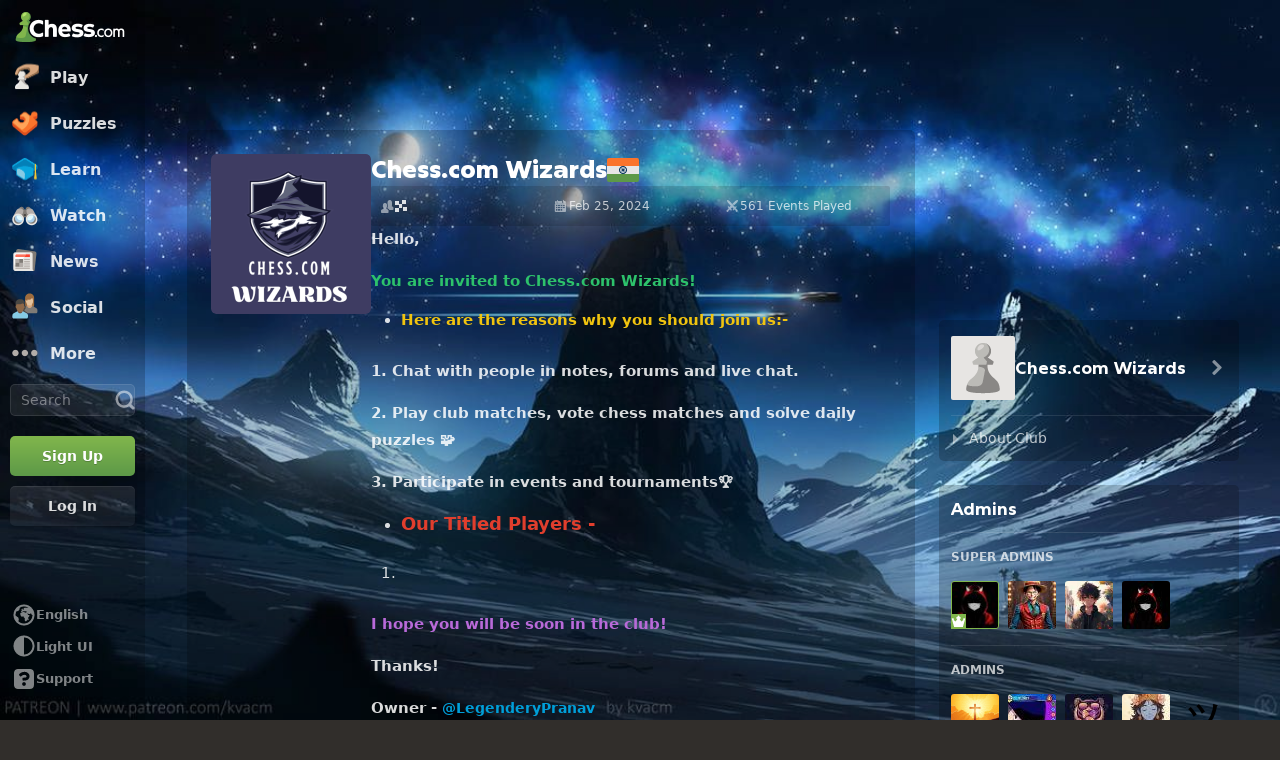

--- FILE ---
content_type: text/html; charset=UTF-8
request_url: https://www.chess.com/club/chess-com-wizards
body_size: 27465
content:















  

<!DOCTYPE html>
<html
  xmlns="http://www.w3.org/1999/xhtml"
  xml:lang="en-US"
  lang="en-US"
  dir="ltr"
  xmlns:fb="http://ogp.me/ns/fb#" xmlns:og="http://ogp.me/ns#"
  data-color-mode="dark"
  class="shiftless-scrollbar  user-logged-out dark-mode">

<head prefix="og: http://ogp.me/ns# fb: http://ogp.me/ns/fb# game: http://ogp.me/ns/game#">
        <meta charset="utf-8" />
    <meta name="ROBOTS" content="NOODP" />
    <meta name="ROBOTS" content="NOYDIR" />
        <meta name="verify-v1" content="TgxixMKtxcQ+9NUdD7grKbzw3tAl3iJWlTPSPKt9t0I=" />
    <meta name="p:domain_verify" content="314c7ba9469cc171a12a46b43e0e2aed" />
    <meta name="google-site-verification" content="n7BdKb0xn1E9tRJXvmMxE3Ynr-QajBOi1yA1srT4Nrc" />

          <meta name="apple-itunes-app" content="app-id=329218549">
      
          
        <meta name="viewport" content="width=device-width, initial-scale=1, minimum-scale=1">
  
  <link rel="preconnect" href="//www.chess.com">
  <link rel="preconnect" href="//images.chesscomfiles.com">

  
    
<link
  as="font"
  crossorigin="crossorigin"
  href="/bundles/web/fonts/chessglyph-v3/chessglyph-v3.3e78f81f.woff2"
  rel="preload"
  type="font/woff2">

<link
  as="font"
  crossorigin="crossorigin"
  href="/bundles/web/fonts/chess-sans/chess-sans-700.3c2edc9b.woff2"
  rel="preload"
  type="font/woff2">

<link
  as="font"
  crossorigin="crossorigin"
  href="/bundles/web/fonts/chess-sans/chess-sans-800.9f4a2f62.woff2"
  rel="preload"
  type="font/woff2">

    
  
  
<link rel="mask-icon" href="/bundles/web/favicons/safari-pinned-tab.1bf62bbf.svg" color="#5D9948">

<link rel="apple-touch-icon" sizes="180x180" href="/bundles/web/favicons/apple-touch-icon.7aaa2d1f.png">

<link rel="icon" type="image/x-icon" href="/bundles/web/favicons/favicon.46041f2d.ico">

<link rel="icon" type="image/png" href="/bundles/web/favicons/favicon-32x32.adae7142.png">

<link rel="icon" type="image/svg+xml" href="/bundles/web/favicons/favicon.5d6cb047.svg" >

    



    
  
      
  
  
      <link href="/bundles/app/css/design-system.client.52647960.css"
      type="text/css"
      rel="stylesheet" />
  
  

    
  
      
  
  
      <link href="/bundles/app/css/main.client.2c597fd6.css"
      type="text/css"
      rel="stylesheet" />
  
  

    
  
      
  
  
      <link href="/bundles/app/css/sprites.client.44c69c36.css"
      type="text/css"
      rel="stylesheet" />
  
  


  
      
  
          
  
      
  
  
      <link data-href="/bundles/app/css/alerts.client.09b67b9a.css"
      type="text/css"
      rel="stylesheet" />
  
  
  

      
  
      
  
  
      <link href="/bundles/app/css/global-ads.client.4f74eaa6.css"
      type="text/css"
      rel="stylesheet" />
  
  

<meta name="language-banner-styles" content="/bundles/app/css/language-banner.client.4e73100e.css">
<meta name="language-banner-scripts" content="/bundles/app/js/language-banner.client.58db243a.js">


    
    
    
      <link rel="modulepreload" href="/r2/client-packages/checkmate/2025.12.2/common.D022yN9Ud1.chunk.js"/>
<link rel="modulepreload" href="/r2/client-packages/checkmate/2025.12.2/common.1S3YZBR9BU.chunk.js"/>
<link rel="modulepreload" href="/r2/client-packages/checkmate/2025.12.2/rolldown-runtime.BkG38fmX_9.chunk.js"/>
<link rel="stylesheet" href="/r2/client-packages/checkmate/2025.12.2/common.CIqEbAn6pV.css" />
  

      
  
      
  
  
      <link href="/bundles/app/css/ready-to-play-banner.client.378cefb5.css"
      type="text/css"
      rel="stylesheet" />
  
  

          
  
      
  
  
      <link href="/bundles/app/css/navigation-legacy.client.a9af2fee.css"
      type="text/css"
      rel="stylesheet" />
  
  
  
      
  
      
  
  
      <link href="/bundles/app/css/global.client.68b5e76f.css"
      type="text/css"
      rel="stylesheet" />
  
  



  <link
    href="/bundles/app/css/navigation-footer.client.18083854.css"
    type="text/css" rel="stylesheet" />
      

      
  
      
  
  
      <link href="/bundles/app/css/content.client.830842b4.css"
      type="text/css"
      rel="stylesheet" />
  
  

      
  
      
  
  
      <link href="/bundles/app/css/layout.client.8f9fc6cf.css"
      type="text/css"
      rel="stylesheet" />
  
  


      
  
      
  
  
      <link href="/bundles/app/css/clubs-view.client.7087aa9c.css"
      type="text/css"
      rel="stylesheet" />
  
  

  <link href="https://www.chess.com/themes/css?board_size=200&pieces_size=150" type="text/css" rel="stylesheet" id="active-theme-variables" />

  <meta name="theme-color" content="#312E2B" />

          <style>
          :root {
            --theme-background-override-image: url(https://images.chesscomfiles.com/uploads/v1/theme/5540291-0.87320d41.jpg);
            --theme-background-override-color: #312E2B;
        }</style>
  
          
  <title>Chess.com Wizards - Chess Club - Chess.com</title>

        
            <meta property="og:title" content="Chess.com Wizards - Chess Club" />

          <meta property="og:url" content="https://www.chess.com/club/chess-com-wizards" />

          <meta property="fb:app_id" content="2427617054" />

          <meta property="og:type" content="website" />

          <meta property="og:image" content="https://www.chess.com/share/club/chess-com-wizards" />

          <meta property="og:site_name" content="Chess.com" />

  
    
          <meta name="twitter:title" content="Chess.com Wizards - Chess Club" />

          <meta name="twitter:card" content="summary_large_image" />

          <meta name="twitter:site" content="@chesscom" />

          <meta name="twitter:image" content="https://www.chess.com/share/club/chess-com-wizards" />

  
  
        
  
          <link rel="alternate" href="https://www.chess.com/club/chess-com-wizards" hreflang="en" />

            
              <link rel="alternate" href="https://www.chess.com/es/club/chess-com-wizards" hreflang="es" />
              <link rel="alternate" href="https://www.chess.com/fr/club/chess-com-wizards" hreflang="fr" />
              <link rel="alternate" href="https://www.chess.com/de/club/chess-com-wizards" hreflang="de" />
              <link rel="alternate" href="https://www.chess.com/pl/club/chess-com-wizards" hreflang="pl" />
              <link rel="alternate" href="https://www.chess.com/ru/club/chess-com-wizards" hreflang="ru" />
              <link rel="alternate" href="https://www.chess.com/sv/club/chess-com-wizards" hreflang="sv" />
              <link rel="alternate" href="https://www.chess.com/el/club/chess-com-wizards" hreflang="el" />
              <link rel="alternate" href="https://www.chess.com/pt/club/chess-com-wizards" hreflang="pt" />
              <link rel="alternate" href="https://www.chess.com/it/club/chess-com-wizards" hreflang="it" />
              <link rel="alternate" href="https://www.chess.com/zh/club/chess-com-wizards" hreflang="zh" />
              <link rel="alternate" href="https://www.chess.com/ja/club/chess-com-wizards" hreflang="ja" />
              <link rel="alternate" href="https://www.chess.com/ko/club/chess-com-wizards" hreflang="ko" />
              <link rel="alternate" href="https://www.chess.com/nl/club/chess-com-wizards" hreflang="nl" />
              <link rel="alternate" href="https://www.chess.com/hy/club/chess-com-wizards" hreflang="hy" />
              <link rel="alternate" href="https://www.chess.com/bg/club/chess-com-wizards" hreflang="bg" />
              <link rel="alternate" href="https://www.chess.com/hr/club/chess-com-wizards" hreflang="hr" />
              <link rel="alternate" href="https://www.chess.com/cs/club/chess-com-wizards" hreflang="cs" />
              <link rel="alternate" href="https://www.chess.com/da/club/chess-com-wizards" hreflang="da" />
              <link rel="alternate" href="https://www.chess.com/fi/club/chess-com-wizards" hreflang="fi" />
              <link rel="alternate" href="https://www.chess.com/hu/club/chess-com-wizards" hreflang="hu" />
              <link rel="alternate" href="https://www.chess.com/lt/club/chess-com-wizards" hreflang="lt" />
              <link rel="alternate" href="https://www.chess.com/no/club/chess-com-wizards" hreflang="no" />
              <link rel="alternate" href="https://www.chess.com/ro/club/chess-com-wizards" hreflang="ro" />
              <link rel="alternate" href="https://www.chess.com/sk/club/chess-com-wizards" hreflang="sk" />
              <link rel="alternate" href="https://www.chess.com/sl/club/chess-com-wizards" hreflang="sl" />
              <link rel="alternate" href="https://www.chess.com/tr/club/chess-com-wizards" hreflang="tr" />
              <link rel="alternate" href="https://www.chess.com/uk/club/chess-com-wizards" hreflang="uk" />
              <link rel="alternate" href="https://www.chess.com/af/club/chess-com-wizards" hreflang="af" />
              <link rel="alternate" href="https://www.chess.com/ar/club/chess-com-wizards" hreflang="ar" />
              <link rel="alternate" href="https://www.chess.com/az/club/chess-com-wizards" hreflang="az" />
              <link rel="alternate" href="https://www.chess.com/be/club/chess-com-wizards" hreflang="be" />
              <link rel="alternate" href="https://www.chess.com/bs/club/chess-com-wizards" hreflang="bs" />
              <link rel="alternate" href="https://www.chess.com/et/club/chess-com-wizards" hreflang="et" />
              <link rel="alternate" href="https://www.chess.com/fa/club/chess-com-wizards" hreflang="fa" />
              <link rel="alternate" href="https://www.chess.com/gl/club/chess-com-wizards" hreflang="gl" />
              <link rel="alternate" href="https://www.chess.com/he/club/chess-com-wizards" hreflang="he" />
              <link rel="alternate" href="https://www.chess.com/hi/club/chess-com-wizards" hreflang="hi" />
              <link rel="alternate" href="https://www.chess.com/id/club/chess-com-wizards" hreflang="id" />
              <link rel="alternate" href="https://www.chess.com/is/club/chess-com-wizards" hreflang="is" />
              <link rel="alternate" href="https://www.chess.com/ka/club/chess-com-wizards" hreflang="ka" />
              <link rel="alternate" href="https://www.chess.com/lv/club/chess-com-wizards" hreflang="lv" />
              <link rel="alternate" href="https://www.chess.com/ms/club/chess-com-wizards" hreflang="ms" />
              <link rel="alternate" href="https://www.chess.com/pt-BR/club/chess-com-wizards" hreflang="pt-BR" />
              <link rel="alternate" href="https://www.chess.com/sq/club/chess-com-wizards" hreflang="sq" />
              <link rel="alternate" href="https://www.chess.com/sr/club/chess-com-wizards" hreflang="sr" />
              <link rel="alternate" href="https://www.chess.com/vi/club/chess-com-wizards" hreflang="vi" />
              <link rel="alternate" href="https://www.chess.com/zh-HK/club/chess-com-wizards" hreflang="zh-HK" />
              <link rel="alternate" href="https://www.chess.com/zh-TW/club/chess-com-wizards" hreflang="zh-TW" />
              <link rel="alternate" href="https://www.chess.com/fil/club/chess-com-wizards" hreflang="fil" />
              <link rel="alternate" href="https://www.chess.com/nl-BE/club/chess-com-wizards" hreflang="nl-BE" />
              <link rel="alternate" href="https://www.chess.com/bn/club/chess-com-wizards" hreflang="bn" />
              <link rel="alternate" href="https://www.chess.com/tk/club/chess-com-wizards" hreflang="tk" />
              <link rel="alternate" href="https://www.chess.com/uz/club/chess-com-wizards" hreflang="uz" />
              <link rel="alternate" href="https://www.chess.com/ca/club/chess-com-wizards" hreflang="ca" />
              <link rel="alternate" href="https://www.chess.com/ur/club/chess-com-wizards" hreflang="ur" />
          
    
        <link rel="canonical" href="https://www.chess.com/club/chess-com-wizards">
  
    
              
    
    <link rel="manifest" href="/manifest.json" crossorigin="use-credentials">

      
  
        
        
      <script>
      document.querySelector('meta[name="theme-color"]')
        .setAttribute('content', getComputedStyle(document.documentElement).getPropertyValue('--theme-background-color') || '#312E2B');
    </script>
  
  
  
  


  
  
                                                                                                                                                                                                                                                                                                                                                                                                                                                                                                                                                                                                                                                                                                                                                                                                                                                                                                                                                                                                                                                                                                                                                                                                                                                                                                                                                                                                                                                                                                                                                                                                                                                                                                                                                                                                                                                                                                                                                                                                                                                                                                                                                                                                                                                                                                                                                                                                                                                                                                                                                                                                                                                                
  <script>
    window.chesscom = window.chesscom || {};

    window.chesscom.features = (window.chesscom.features || []).concat([
      'ads_kv_path_targeting', 'bots_GO_modal_logged_out_experience_change', 'cc_v6_design_system', 'cc_v6_puzzle_battle_start_page', 'chessboard_enable_piece_throw', 'quick_analysis_engine_retry_logic', 'quick_analysis_no_eco_lookup', 'cf_managed_challenge_handler', 'fcm_track_user_activity_enabler_test', 'save_coach_games', 'liveramp_gam_key', 'new_explorer_service', 'filter_blocked_users_from_messages', 'show_shadow_rating', 'chessboard_options_twig', 'settings_extension_loader', 'quick_analysis_call_evaluation_engines', 'web_user_navigated_event', 'analysis_calculator_page', 'analysis_game_collections', 'analysis_multi_game_pgn', 'baseline_browser_support', 'cc_new_glyph_game_icons', 'chessboard_beta', 'chip_tooltip_mounting', 'client_play-computer_beta', 'comments_loading_process', 'enable_streaks_v2', 'enable_streaks_v2_legacy_badge', 'club_chat_admin_actions', 'clubs_service_migration_clubs-search', 'clubs_service_most_recently_visited', 'consistent_engine_analysis', 'enable_proto_email_validation_onboarding', 'events_game_view_ads', 'extract_coach_settings_modal_content', 'friends_search_fe_battle_and_classroom', 'friends_search_fe_friends_dropdown', 'friends_search_fe_friends_section', 'friends_search_fe_membership_gift', 'friends_search_fe_navbar_search', 'friends_search_fe_online_count', 'friends_search_fe_stats', 'friends_search_fe_stats_tactics', 'friends_search_fe_username_search_private_chat_api', 'game_chat_events', 'home_nudge_v2_master_game_review', 'isolate_modal_keyboard_behavior', 'lessons_complete_modal_committed_text', 'login_turnstile', 'maximum_friends_limit_enabled', 'onboarding_how_did_you_hear_about_us', 'otvc_suspicious_login_protection', 'payments_experiment_product_authorization_fix', 'payments_bulgaria_dual_prices', 'payments_use_available_payment_methods_idl', 'payments_subscriber_agreement_copy', 'payments_no_ads_copy_update', 'payments_offered_incentive_refactor', 'play_challenge_idl_events', 'quick_analysis_eco_timeout', 'random_puzzle_difficulty', 'recovery_turnstile_captcha', 'sanction_belarus_flag', 'sanction_russia_flag', 'save_all_coach_games', 'save_all_bot_games', 'security_private_diagram', 'stockfish_release_a', 'stockfish_release_b', 'torch_release_a', 'torch_release_b', 'trust_and_safety_enable_otvc_web', 'turnstile_widget_metrics', 'update_team_match_route_in_navbar', 'user_popover_click_on_nonexistent_user', 'votechess_find_users_for_vote', 'web_animation_migration_settings_celebration', 'web_apps_user_activity', 'web_configurable_index_page', 'web_consistent_onboarding_design', 'web_courses_intro_screen', 'web_courses_move_hyphens_fix', 'web_courses_move_query_param', 'web_courses_paid_items', 'web_disable_google_registration_on_webview', 'web_download_mobile_app_events_tracking', 'web_ftue_user_activity', 'web_hide_user_block_badges', 'web_navbar_redesign', 'web_navbar_redesign_display_header_tooltip', 'web_opm_modal_streaks_intro', 'web_phone_number_core', 'web_phone_number_registration', 'web_puzzles_user_event_tracking_old', 'web_report_with_game_id', 'web_signup_modal_tracking', 'web_skill_level_updated', 'web_smart_app_banner', 'web_summer_sale_incentive', 'web_toaster_service_daily_move_toast', 'bucketing_id_resolver'
    ]);

    window.chesscom.featuresConfig = Object.assign(
      window.chesscom.featuresConfig || {},
      JSON.parse('\u007B\u0022enable_streaks_v2\u0022\u003A\u007B\u0022experimentKey\u0022\u003A\u0022streaks_v2\u0022\u007D,\u0022maximum_friends_limit_enabled\u0022\u003A\u007B\u0022maxFriends\u0022\u003A5000\u007D,\u0022onboarding_how_did_you_hear_about_us\u0022\u003A\u007B\u0022surveyKey\u0022\u003A\u0022onboarding_how_did_you_hear_about_us\u0022\u007D,\u0022stockfish_release_a\u0022\u003A\u007B\u0022full\u0022\u003A\u007B\u0022name\u0022\u003A\u0022Stockfish\u002017.1\u0022,\u0022paths\u0022\u003A\u007B\u0022asm\u0022\u003A\u0022\\\/r2\\\/assets\u002Dchess\u002Dengine\\\/Stockfish\\\/stockfish\u002D17.1\u002Dasm\u002De608708.js\u0022,\u0022multiThreaded\u0022\u003A\u007B\u0022loader\u0022\u003A\u0022\\\/r2\\\/assets\u002Dchess\u002Dengine\\\/Stockfish\\\/stockfish\u002D17.1\u002D3132caa.js\u0022\u007D,\u0022singleThreaded\u0022\u003A\u007B\u0022loader\u0022\u003A\u0022\\\/r2\\\/assets\u002Dchess\u002Dengine\\\/Stockfish\\\/stockfish\u002D17.1\u002Dsingle\u002D0452a04.js\u0022\u007D\u007D,\u0022filesize\u0022\u003A\u002275MB\u0022\u007D,\u0022lite\u0022\u003A\u007B\u0022name\u0022\u003A\u0022Stockfish\u002017.1\u0020Lite\u0022,\u0022paths\u0022\u003A\u007B\u0022asm\u0022\u003A\u0022\\\/r2\\\/assets\u002Dchess\u002Dengine\\\/Stockfish\\\/stockfish\u002D17.1\u002Dasm\u002De608708.js\u0022,\u0022multiThreaded\u0022\u003A\u007B\u0022loader\u0022\u003A\u0022\\\/r2\\\/assets\u002Dchess\u002Dengine\\\/Stockfish\\\/stockfish\u002D17.1\u002Dlite\u002D60d6efd.js\u0022\u007D,\u0022singleThreaded\u0022\u003A\u007B\u0022loader\u0022\u003A\u0022\\\/r2\\\/assets\u002Dchess\u002Dengine\\\/Stockfish\\\/stockfish\u002D17.1\u002Dlite\u002Dsingle\u002D9a4123d.js\u0022\u007D\u007D,\u0022filesize\u0022\u003A\u00227MB\u0022\u007D,\u0022version\u0022\u003A17.1\u007D,\u0022stockfish_release_b\u0022\u003A\u007B\u0022full\u0022\u003A\u007B\u0022name\u0022\u003A\u0022Stockfish\u002017.1\u0022,\u0022paths\u0022\u003A\u007B\u0022asm\u0022\u003A\u0022\\\/r2\\\/assets\u002Dchess\u002Dengine\\\/Stockfish\\\/stockfish\u002D17.1\u002Dasm\u002D341ff22.js\u0022,\u0022multiThreaded\u0022\u003A\u007B\u0022loader\u0022\u003A\u0022\\\/r2\\\/assets\u002Dchess\u002Dengine\\\/Stockfish\\\/stockfish\u002D17.1\u002D8e4d048.js\u0022\u007D,\u0022singleThreaded\u0022\u003A\u007B\u0022loader\u0022\u003A\u0022\\\/r2\\\/assets\u002Dchess\u002Dengine\\\/Stockfish\\\/stockfish\u002D17.1\u002Dsingle\u002Da496a04.js\u0022\u007D\u007D,\u0022filesize\u0022\u003A\u002275MB\u0022\u007D,\u0022lite\u0022\u003A\u007B\u0022name\u0022\u003A\u0022Stockfish\u002017.1\u0020Lite\u0022,\u0022paths\u0022\u003A\u007B\u0022asm\u0022\u003A\u0022\\\/r2\\\/assets\u002Dchess\u002Dengine\\\/Stockfish\\\/stockfish\u002D17.1\u002Dasm\u002D341ff22.js\u0022,\u0022multiThreaded\u0022\u003A\u007B\u0022loader\u0022\u003A\u0022\\\/r2\\\/assets\u002Dchess\u002Dengine\\\/Stockfish\\\/stockfish\u002D17.1\u002Dlite\u002D51f59da.js\u0022\u007D,\u0022singleThreaded\u0022\u003A\u007B\u0022loader\u0022\u003A\u0022\\\/r2\\\/assets\u002Dchess\u002Dengine\\\/Stockfish\\\/stockfish\u002D17.1\u002Dlite\u002Dsingle\u002D03e3232.js\u0022\u007D\u007D,\u0022filesize\u0022\u003A\u00227MB\u0022\u007D,\u0022version\u0022\u003A17.11\u007D,\u0022torch_release_a\u0022\u003A\u007B\u0022full\u0022\u003A\u007B\u0022name\u0022\u003A\u0022Torch\u00202\u0022,\u0022paths\u0022\u003A\u007B\u0022multiThreaded\u0022\u003A\u007B\u0022loader\u0022\u003A\u0022\u0027\\\/r2\\\/assets\u002Dchess\u002Dengine\\\/Torch\\\/torch\u002D2\u002D85193a7.js\u0022\u007D,\u0022singleThreaded\u0022\u003A\u007B\u0022loader\u0022\u003A\u0022\\\/r2\\\/assets\u002Dchess\u002Dengine\\\/Torch\\\/torch\u002D2\u002Dsingle\u002D697050e.js\u0022\u007D\u007D,\u0022filesize\u0022\u003A\u002273MB\u0022\u007D,\u0022lite\u0022\u003A\u007B\u0022name\u0022\u003A\u0022Torch\u00202\u0020Lite\u0022,\u0022paths\u0022\u003A\u007B\u0022multiThreaded\u0022\u003A\u007B\u0022loader\u0022\u003A\u0022\\\/r2\\\/assets\u002Dchess\u002Dengine\\\/Torch\\\/torch\u002D2\u002Dlite\u002Daff3c0c.js\u0022\u007D,\u0022singleThreaded\u0022\u003A\u007B\u0022loader\u0022\u003A\u0022\\\/r2\\\/assets\u002Dchess\u002Dengine\\\/Torch\\\/torch\u002D2\u002Dlite\u002Dsingle\u002Da809e6e.js\u0022\u007D\u007D,\u0022filesize\u0022\u003A\u00226MB\u0022\u007D,\u0022version\u0022\u003A2\u007D,\u0022torch_release_b\u0022\u003A\u007B\u0022full\u0022\u003A\u007B\u0022name\u0022\u003A\u0022Torch\u00204\u0022,\u0022paths\u0022\u003A\u007B\u0022multiThreaded\u0022\u003A\u007B\u0022loader\u0022\u003A\u0022\\\/r2\\\/assets\u002Dchess\u002Dengine\\\/Torch\\\/torch\u002D4\u002D9f8ccc7.js\u0022\u007D,\u0022singleThreaded\u0022\u003A\u007B\u0022loader\u0022\u003A\u0022\\\/r2\\\/assets\u002Dchess\u002Dengine\\\/Torch\\\/torch\u002D4\u002Dsingle\u002D337ec8d.js\u0022\u007D\u007D,\u0022filesize\u0022\u003A\u002273MB\u0022\u007D,\u0022lite\u0022\u003A\u007B\u0022name\u0022\u003A\u0022Torch\u00204\u0020Lite\u0022,\u0022paths\u0022\u003A\u007B\u0022multiThreaded\u0022\u003A\u007B\u0022loader\u0022\u003A\u0022\\\/r2\\\/assets\u002Dchess\u002Dengine\\\/Torch\\\/torch\u002D4\u002Dlite\u002D0cc85c4.js\u0022\u007D,\u0022singleThreaded\u0022\u003A\u007B\u0022loader\u0022\u003A\u0022\\\/r2\\\/assets\u002Dchess\u002Dengine\\\/Torch\\\/torch\u002D4\u002Dlite\u002Dsingle\u002D63b5528.js\u0022\u007D\u007D,\u0022filesize\u0022\u003A\u00226MB\u0022\u007D,\u0022version\u0022\u003A4\u007D,\u0022turnstile_widget_metrics\u0022\u003A\u007B\u0022actions\u0022\u003A\u005B\u0022turnstile\u002Dwidget\u002Dtest\u0022,\u0022registration\u002Dform\u0022,\u0022password\u002Drecovery\u002Dform\u0022\u005D,\u0022uaActions\u0022\u003A\u005B\u0022turnstile\u002Dwidget\u002Dtest\u0022,\u0022registration\u002Dform\u0022\u005D\u007D,\u0022web_configurable_index_page\u0022\u003A\u007B\u0022config_key\u0022\u003A\u0022index_configured_control\u0022\u007D,\u0022web_phone_number_core\u0022\u003A\u007B\u0022login\u0022\u003A\u005B\u0022AU\u0022,\u0022AR\u0022,\u0022BR\u0022,\u0022CA\u0022,\u0022CO\u0022,\u0022GB\u0022,\u0022KR\u0022,\u0022PL\u0022,\u0022SE\u0022,\u0022TR\u0022,\u0022US\u0022,\u0022FR\u0022,\u0022DE\u0022,\u0022ES\u0022,\u0022IT\u0022,\u0022BE\u0022\u005D,\u0022signup\u0022\u003A\u005B\u0022AU\u0022,\u0022AR\u0022,\u0022BR\u0022,\u0022CA\u0022,\u0022CO\u0022,\u0022GB\u0022,\u0022KR\u0022,\u0022PL\u0022,\u0022SE\u0022,\u0022TR\u0022,\u0022US\u0022,\u0022FR\u0022,\u0022DE\u0022,\u0022ES\u0022,\u0022IT\u0022,\u0022BE\u0022\u005D\u007D\u007D')
    );
  </script>


  <script>
  window.chesscom = window.chesscom || {};

  // Before adding global experiments please check in #experiments_chat slack channel for the performance costs
  
  // NOTE, bucketing occurs as a side-effect to checking whether or not a user is bucketed.
  // this means that adding an experiment above this check will bucket unauthenticated users!
  // If you're unsure whether that is intended with your experiment or not, please check with
  // product.
      // bucket both logged out and guest users
      
  
      window.chesscom.experiments = {"payments_no_ads_plan_price_testing":"variant_2"}
  </script>
</head>


  
    
  
  


<body class=" theme-background "  onkeydown="if (event.keyCode === 9) this.classList.add('keyboard-navigation-in-use')"
onmousedown="this.classList.remove('keyboard-navigation-in-use')"
>
      <div class="base-layout">
                                            <div class="base-sidebar">
          
  



<div id="login-register-modal"></div>

<div id="shareable-game-url-modal"></div>

<div id="message-modal"></div>

<div id="first-time-modal"></div>

<div id="achievements-modal"></div>


  <div id="offline-challenge-toaster" data-badge="challenges" data-badge-count="0"></div>

  <div id="old-browser-modal"></div>


  




<div
  id="sb"
  style=""
  class="dark-mode nav-component guest"
  data-constant-message-unread-count-max="100"
  data-notifications-limit="200"
  data-route-login-and-go="https://www.chess.com/login_and_go"
  data-route-register="https://www.chess.com/register">
    <div id="sb-cover" data-mobile-nav-toggle></div>

    <div class="nav-action toggle close" data-mobile-nav-toggle>
    <span class="icon-font-chess x"></span>
  </div>

    <div data-nav-top class="nav-top-menu">
    
        <a
      aria-label="Chess.com - Play Chess Online"
      class="nav-link-component nav-link-main-design chess-logo-wrapper sprite chess-logo no-panel"
      data-nav-link="home"
      data-user-activity-nav-selection="home"
      href="https://www.chess.com/"
      target="_self">
      <span class="nav-link-text mobile-only">Home</span>

              
                  <span class="navigation-badge-component" data-badge="alerts" data-badge-count="0"></span>
                  </a>
    
    
        <a
      class="nav-link-component nav-link-main-design nav-link-top-level sprite play-top"
      data-user-activity-nav-selection="play"
      data-nav-link="play"
      href="https://www.chess.com/play"
      target="_self">
      <span class="nav-link-text">Play</span>
              <span class="navigation-badge-component" data-badge="games" data-badge-count="0"></span>
          </a>
    
        <div
      class="nav-panel-component"
      data-nav-panel="play"
    ></div>
    
        <a
      class="nav-link-component nav-link-main-design nav-link-top-level sprite puzzles-top"
      data-user-activity-nav-selection="puzzles"
      data-nav-link="puzzles"
      href="https://www.chess.com/puzzles"
      target="_self">
      <span class="nav-link-text">Puzzles</span>
    </a>
    
        <div
      class="nav-panel-component"
      data-nav-panel="puzzles"
    ></div>
    
        <a
      class="nav-link-component nav-link-main-design nav-link-top-level sprite learn-top"
      data-user-activity-nav-selection="learn"
      data-nav-link="learn"
      href="https://www.chess.com/learn"
      target="_self">
      <span class="nav-link-text">Learn</span>
          </a>
    
        <div
      class="nav-panel-component"
      data-nav-panel="learn"
    ></div>
    
        <a
      class="nav-link-component nav-link-main-design nav-link-top-level sprite watch-top"
      data-user-activity-nav-selection="watch"
      data-nav-link="watch"
      href="https://www.chess.com/watch"
      target="_self">
      <span class="nav-link-text">Watch</span>
    </a>
    
        <div
      class="nav-panel-component"
      data-nav-panel="watch"
    ></div>
    
        <a
      class="nav-link-component nav-link-main-design nav-link-top-level sprite news-top"
      data-user-activity-nav-selection="news"
      data-nav-link="news"
      href="https://www.chess.com/today"
      target="_self">
      <span class="nav-link-text">News</span>
    </a>

    <div
      class="nav-panel-component"
      data-nav-panel="news"
    ></div>
    
        <a
      class="nav-link-component nav-link-main-design nav-link-top-level sprite social-page"
      data-user-activity-nav-selection="social"
      data-nav-link="social"
      href="https://www.chess.com/social"
      target="_self">
      <span class="nav-link-text">Social</span>
          </a>
    
    <div
      class="nav-panel-component"
      data-nav-panel="social"
    ></div>

          <button
        aria-label="More"
        class="nav-link-component nav-link-main-design nav-link-button nav-link-top-level sprite more-top"
        data-user-activity-nav-selection="more"
        goto="https://www.chess.com/more"
        data-nav-link="more">
        <span class="nav-link-text">More</span>
      </button>
    
    
    <div
      class="nav-panel-component"
      data-nav-panel="more"
    ></div>
    
    
    <div class="nav-link-wrapper">
            <a
        href="https://www.chess.com/search"
        target="_self"
        class="nav-link-component nav-link-main-design nav-link-top-level nav-search-icon"
        aria-label="Search"
        data-user-activity-nav-selection="subnav-search"
        data-nav-action-search
        data-nav-toggle-search-box>
        <div class="nav-toggle-search-box" id="search">
          <span class="search-icon-font icon-font-chess magnifying-glass"></span>
        </div>
      </a>

            <div class="nav-popover nav-search" data-nav-popover-search>
        <div class="arrow"></div>

        <div class="nav-autofill-search" data-autofocus="true" data-size="large"></div>
      </div>
          </div>

    <div class="nav-search-form">
      <div
        class="nav-autofill-search nav-autofill-search-component"
        data-size="small">
        <div class="autocomplete-component">
            
  
  
  <div class="cc-input-group-component ">
      
  
        
  
  
    
  
  <input
    type="search"
    class="cc-input-component cc-input-small cc-input-group-space-append"

    

    

    

    

    

          aria-label="Search"
    
          placeholder="Search"
    
         />



  
            <div class="cc-input-group-post">
          
    
  
  
    
  
    
    
    
              
    <span
      class="cc-icon-glyph cc-icon-size-20 cc-input-group-glyph"
      >

                    <svg width="20" height="20" viewBox="0 0 24 24" data-glyph="tool-magnifier-blank" aria-hidden="true" xmlns="http://www.w3.org/2000/svg"><path d="M10.9999 18.3299C15.1499 18.3299 18.3299 15.1399 18.3299 10.9999C18.3299 6.84992 15.1399 3.66992 10.9999 3.66992C6.84992 3.66992 3.66992 6.85992 3.66992 10.9999C3.66992 15.1499 6.85992 18.3299 10.9999 18.3299ZM10.9999 21.3299C5.20992 21.3299 0.669922 16.7799 0.669922 10.9999C0.669922 5.20992 5.21992 0.669922 10.9999 0.669922C16.7899 0.669922 21.3299 5.21992 21.3299 10.9999C21.3299 16.7899 16.7799 21.3299 10.9999 21.3299ZM21.6699 23.5699C21.1399 23.5699 20.6399 23.3699 19.8699 22.4999L16.3699 18.8299L18.8399 16.3599L22.4399 19.7899C23.3699 20.5899 23.5699 21.1199 23.5699 21.6599C23.5699 22.6899 22.6999 23.5599 21.6699 23.5599V23.5699Z"/></svg>    
          </span>
  

      </div>
        </div>

        </div>
      </div>
    </div>

              
            
              
  
  
      <a
      href="https://www.chess.com/register?returnUrl=https://www.chess.com/club/chess-com-wizards"
        
  
  class="cc-button-component cc-button-primary cc-bg-primary cc-button-medium    button auth-button auth signup register guest-activity-trackable navbar-signup authentication-modal-trigger"

      id="menu-cta" rel="nofollow" data-user-activity-props="{&quot;source&quot;:&quot;Unknown&quot;}" data-is-web-view="" target="_self" aria-label="Sign Up" >

                
        
        
  
  
    
  
    
    
    
              
    <span
      class="cc-icon-glyph cc-icon-size-24 cc-button-icon auth-button-icon"
      >

                    <svg width="24" height="24" viewBox="0 0 24 24" data-glyph="user-badge-plus" aria-hidden="true" xmlns="http://www.w3.org/2000/svg"><path d="M0 20.0301C0 18.0301 0.63 17.1301 2.47 16.4001L3.97 15.8001C6.84 14.6701 7.2 14.4301 7.2 13.6701C7.2 11.3701 5.37 11.3701 5.37 7.40008C5.37 4.23008 6.84 1.83008 9.94 1.83008C13.17 1.83008 14.64 4.23008 14.64 7.40008C14.64 7.73008 14.63 8.04008 14.6 8.32008C10.78 9.36008 8.01 12.8301 8.01 17.0001C8.01 18.8601 8.56 20.5701 9.51 22.0001H0.0100002L0 20.0301ZM17 23.9701C13.2 23.9701 10.03 20.8001 10.03 17.0001C10.03 13.1701 13.2 10.0301 17 10.0301C20.83 10.0301 23.97 13.1601 23.97 17.0001C23.97 20.8001 20.84 23.9701 17 23.9701ZM15.97 21.0301C15.97 21.6601 16.3 22.0001 16.9 22.0001H17C17.63 22.0001 17.97 21.6701 17.97 21.0701V18.0001H21.07C21.67 18.0001 22 17.6701 22 17.0301V16.9301C22 16.3301 21.67 16.0001 21.03 16.0001H17.96V12.9701C17.96 12.3401 17.63 12.0001 17.03 12.0001H16.93C16.3 12.0001 15.96 12.3301 15.96 12.9301V16.0001H12.93C12.33 16.0001 12 16.3301 12 16.9701V17.0701C12 17.6701 12.33 18.0001 12.97 18.0001H15.97V21.0301Z"/></svg>    
          </span>
  
  

                    <span class=" auth-button-label">Sign Up</span>
      

              
    </a>
  
      
              
  
  
      <a
      href="https://www.chess.com/login_and_go?returnUrl=https://www.chess.com/club/chess-com-wizards"
        
  
  class="cc-button-component cc-button-secondary cc-bg-secondary cc-button-medium    button auth-button auth login guest-activity-trackable navbar-login login-modal-trigger"

      rel="nofollow" target="_self" data-is-web-view="" aria-label="Log In" >

                
        
        
  
  
    
  
    
    
    
              
    <span
      class="cc-icon-glyph cc-icon-size-24 cc-button-icon auth-button-icon"
      >

                    <svg width="24" height="24" viewBox="0 0 24 24" data-glyph="arrow-triangle-enter-right"  class="rtl-support" aria-hidden="true" xmlns="http://www.w3.org/2000/svg"><path d="M13.33 7.67L17.2 11.54C17.53 11.87 17.53 12.14 17.2 12.47L13.33 16.34C12.63 17.04 12.33 16.94 12.33 15.91V8.11C12.33 7.08 12.6 6.94 13.33 7.68V7.67ZM0.83 10.5L13.96 10.53V13.5H0.83C0.23 13.5 0 13.2 0 12.43V11.56C0 10.79 0.23 10.49 0.83 10.49V10.5ZM6 2H18C20.47 2 22 3.53 22 6V18C22 20.47 20.47 22 18 22H6C3.53 22 2 20.47 2 18V16.9C2 16.3 2.33 15.97 2.93 15.97H3.06C3.66 15.97 3.99 16.3 3.99 16.9V17.6C3.99 19.6 4.39 20 6.39 20H17.59C19.59 20 19.99 19.6 19.99 17.6V6.4C19.99 4.4 19.59 4 17.59 4H6.39C4.39 4 3.99 4.4 3.99 6.4V7.03C3.99 7.63 3.66 7.96 3.06 7.96H2.93C2.33 7.96 2 7.63 2 7.03V6C2 3.53 3.53 2 6 2Z"/></svg>    
          </span>
  
  

                    <span class=" auth-button-label">Log In</span>
      

              
    </a>
  
                </div>
    <div class="nav-menu-area">
              <button
        aria-label="Change language"
        class="nav-action language-select"
        type="button">
          
  
  
    
  
    
    
    
              
    <span
      class="cc-icon-glyph cc-icon-size-24 "
      >

                    <svg width="24" height="24" viewBox="0 0 24 24" data-glyph="local-globe-africa" aria-hidden="true" xmlns="http://www.w3.org/2000/svg"><path d="M12 22.5C6.2 22.5 1.5 17.8 1.5 12C1.5 6.2 6.2 1.5 12 1.5C17.8 1.5 22.5 6.2 22.5 12C22.5 17.77 17.77 22.5 12 22.5ZM9.07 8.27C9.17 7.44 10.04 7.77 10.04 7.17V6.94H9.64C9.24 6.94 9.24 6.31 9.64 6.31H10.01V6.08C10.01 5.58 10.78 5.58 10.78 6.08V6.51C10.78 7.11 11.58 7.11 11.58 6.51V6.04C11.58 5.34 11.88 4.81 12.91 4.81H16.61C14.68 3.74 13.58 3.51 12.01 3.51C10.34 3.51 8.81 3.98 7.68 4.81C7.78 6.61 7.11 8.08 4.31 8.41C3.78 9.48 3.51 10.74 3.51 12.01V12.51C7.18 15.44 6.64 13.88 6.61 18.58C8.14 19.85 10.01 20.51 12.01 20.51C16.68 20.51 20.48 16.68 20.48 12.01C19.78 11.88 19.28 11.44 19.21 10.64L18.31 10.44C18.01 11.11 16.98 11.27 16.48 10.87L15.61 10.17C15.01 10.37 16.01 11.7 16.21 12.1H16.91C17.51 12.1 17.71 12.67 17.34 13.13L16.01 14.9V15.9L16.31 15.67C16.74 15.34 17.24 15.67 16.81 16.27L16.21 17.1C16.08 17.3 15.74 17.2 15.74 16.87V16.34L14.81 17.64C13.98 18.81 12.78 18.44 12.78 16.91V14.98C11.78 14.61 11.71 14.51 11.71 13.48C9.04 13.81 9.11 13.91 8.41 11.58C7.98 10.15 8.14 9.98 10.98 8.98C12.18 8.68 12.05 8.98 12.68 9.41C13.05 9.64 13.05 9.64 13.71 9.64C14.34 9.64 14.61 9.21 14.61 8.81C14.61 8.48 14.31 8.14 13.68 8.14H10.85C10.65 9.64 8.95 9.27 9.08 8.27H9.07Z"/></svg>    
          </span>
  

        <span class="nav-link-text nav-language-name">
          English
        </span>
      </button>
        
            
    
              <button
        aria-label="Light/Dark Interface"
        class="nav-action ui-mode"
        data-user-activity-nav-selection="subnav-uimode"
        data-nav-ui-mode
        type="button">
        <div id="mode">
            
  
  
    
  
    
    
    
              
    <span
      class="cc-icon-glyph cc-icon-size-24 "
      >

                    <svg width="24" height="24" viewBox="0 0 24 24" data-glyph="circle-fill-contrast" aria-hidden="true" xmlns="http://www.w3.org/2000/svg"><path d="M12 3.07V20.94C7.07 20.94 3.07 16.94 3.07 12.01C3.07 7.08 7.07 3.08 12 3.08V3.07ZM12 22.5C6.23 22.5 1.5 17.77 1.5 12C1.5 6.23 6.23 1.5 12 1.5C17.77 1.5 22.5 6.23 22.5 12C22.5 17.77 17.77 22.5 12 22.5ZM12 20.5C16.67 20.5 20.5 16.67 20.5 12C20.5 7.33 16.67 3.5 12 3.5C7.33 3.5 3.5 7.33 3.5 12C3.5 16.67 7.33 20.5 12 20.5Z"/></svg>    
          </span>
  
        </div>

        <span class="nav-link-text">
          <span class="light">Light UI</span>
          <span class="dark">Dark UI</span>
        </span>
      </button>
        
            
            
            
        <button
      type="button"
      aria-label="Help"
      id="nav-link-help"
      class="nav-action has-popover help"
      data-user-activity-nav-selection="subnav-help"
      type="button">
        
  
  
    
  
    
    
    
              
    <span
      class="cc-icon-glyph cc-icon-size-24 "
      >

                    <svg width="24" height="24" viewBox="0 0 24 24" data-glyph="square-fill-question" aria-hidden="true" xmlns="http://www.w3.org/2000/svg"><path d="M17.03 22H6.95999C3.28999 22 1.98999 20.7 1.98999 17.03V6.95999C1.98999 3.28999 3.28999 1.98999 6.95999 1.98999H17.03C20.7 1.98999 22 3.28999 22 6.95999V17.03C22 20.7 20.7 22 17.03 22ZM11.93 13.63C16.43 13.63 17.5 11.1 17.5 9.39999C17.5 6.39999 15 4.82999 12.33 4.82999C10.03 4.82999 8.29999 6.09999 7.39999 6.92999C6.92999 7.45999 6.89999 7.85999 7.32999 8.39999L7.95999 9.16999C8.42999 9.73999 8.78999 9.73999 9.25999 9.23999C9.92999 8.63999 11.09 7.83999 12.43 7.83999C13.43 7.83999 14.5 8.20999 14.5 9.43999C14.5 10.51 13.63 10.64 11.93 10.64H11.53C10.8 10.64 10.53 10.91 10.53 11.61V12.64C10.53 13.37 10.8 13.64 11.5 13.64L11.93 13.63ZM12 18.83C13.13 18.83 13.83 18.13 13.83 17C13.83 15.87 13.13 15.17 12 15.17C10.87 15.17 10.17 15.87 10.17 17C10.17 18.13 10.87 18.83 12 18.83Z"/></svg>    
          </span>
  

      <span class="nav-link-text">
        Support
      </span>
    </button>
      </div>
  </div>


          </div>
      
            <div class="base-container">
        <div id="scroll-top-anchor"></div>

                          
                  <div id="smart-app-banner"></div>
        
                          <div id="language-banner"></div>
        
                    
<header id="tb" class="toolbar-new-wrapper  ">
    <div class="toolbar-menu-area toolbar-menu-area-left">
        <div class="toolbar-action toggle open" data-mobile-nav-toggle>
      <span class="icon-font-chess menu toolbar-action-icon"></span>
    </div>
    
        <a
      href="https://www.chess.com/"
      class="link chess-logo-wrapper sprite chess-logo"
      aria-label="Chess.com - Play Chess Online">
    </a>
      </div>
  
          

<div class="dark-mode toolbar-menu-area mobile-auth-actions  ">
    
  
  
      <a
      href="https://www.chess.com/register?returnUrl=https://www.chess.com/club/chess-com-wizards"
        
  
  class="cc-button-component cc-button-primary cc-bg-primary cc-button-small    sign-up-eng mobile-auth-action "

      id="signup-button-mobile" rel="nofollow" >

                
        
  

                    <span>Sign Up</span>
      

              
    </a>
  

    
  
  
      <a
      href="https://www.chess.com/login_and_go?returnUrl=https://www.chess.com/club/chess-com-wizards"
        
  
  class="cc-button-component cc-button-secondary cc-bg-secondary cc-button-small    login mobile-auth-action"

      rel="nofollow" >

                
        
  

                    <span>Log In</span>
      

              
    </a>
  
</div>
      </header>
        
                  
  <main class="layout-component  ">
    
    
    
    <div
      id="vue-instance"
      class="layout-column-one"
      >


                    <div id="leaderboard-atf-ad" class="leaderboard-atf-ad-wrapper"></div>
  
      
        

  
<div class="cc-section cc-section-content clubs-header-container">
  <div class="clubs-header-content">
    <div class="clubs-header-avatar">
        
  
  
    
  
        
      
      
  <div
    class="cc-image-component cc-image-size-160 "
    >
    <img
      class="cc-image-image"
      src="https://images.chesscomfiles.com/uploads/v1/group/612423.14142be8.160x160o.75180eabb595.png"
              srcset="https://images.chesscomfiles.com/uploads/v1/group/612423.14142be8.160x160o.75180eabb595@2x.png 2x"
            loading="lazy"
              alt="Chess.com Wizards"
            height="160"
      width="160" />
  </div>

    </div>

    <div class="clubs-header-club-info">
      <div class="clubs-header-name-wrapper">
        <h1 class="clubs-header-name">
          Chess.com Wizards

                                          
                    
      <div
        data-cy="user-country-flag"
        v-tooltip="India"
        class="country-flags-component country-69
          country-flags-large
          ">
      </div>
      
                  </h1>

              </div>

      <div class="clubs-header-stats">
        <div class="clubs-header-stats-item">
          <span class="icon-font-chess users-alt clubs-header-stats-icon"></span>

          <div id="club-member-count">
              
  
      <div
      aria-busy="true"
      aria-live="polite"
      class="cc-loader-component cc-loader-small "
      >
              <div class="cc-loader-square cc-loader-square-1"></div>
              <div class="cc-loader-square cc-loader-square-2"></div>
              <div class="cc-loader-square cc-loader-square-3"></div>
              <div class="cc-loader-square cc-loader-square-4"></div>
              <div class="cc-loader-square cc-loader-square-5"></div>
              <div class="cc-loader-square cc-loader-square-6"></div>
          </div>
  
          </div>
        </div>

        <div class="clubs-header-stats-item">
          <span class="icon-font-chess calendar clubs-header-stats-icon"></span>

          Feb 25, 2024
        </div>

        <div class="clubs-header-stats-item">
          <span class="icon-font-chess teammatch clubs-header-stats-icon"></span>

          561 Events Played
        </div>
      </div>

      <div class="clubs-header-description clubs-header-short-description post-view-content">
        <p><strong>Hello,</strong></p>
<p><span style="color: #2dc26b;"><strong>You are invited to Chess.com Wizards!</strong></span></p>
<ul>
<li><span style="color: #f1c40f;"><strong>Here are the reasons why you should join us:-</strong></span></li>
</ul>
<p><strong>1. Chat with people in notes, forums and live chat.</strong></p>
<p><strong>2. Play club matches, vote chess matches and solve daily puzzles 🧩</strong></p>
<p><strong>3. Participate in events and tournaments🏆</strong></p>
<ul>
<li><span style="font-size: 18px; color: #e03e2d;"><strong>Our Titled Players -</strong></span></li>
</ul>
<ol>
<li>&nbsp;</li>
</ol>
<p><span style="color: #b96ad9;"><strong>I hope you will be soon in the club!</strong></span></p>
<p><strong>Thanks!</strong></p>
<p><strong>Owner - <span class="username v-user-popover" v-user-popover="'LegenderyPranav'" data-popup="hover" data-username="LegenderyPranav">@LegenderyPranav</span></strong></p>
      </div>

      <button class="clubs-header-more-button clubs-header-more-button-hidden" type="button">
        <span class="clubs-header-more-text">More</span>

        <span class="icon-font-chess clubs-header-more-icon chevron-down"></span>
      </button>
    </div>
  </div>

  <div class="clubs-header-footer">
    
          <div class="clubs-header-footer-link">
          
  
  
      <a
      href="https://www.chess.com/login_and_go?returnUrl=https://www.chess.com/club/chess-com-wizards"
        
  
  class="cc-button-component cc-button-secondary cc-bg-secondary cc-button-large cc-button-full   "

      rel="nofollow" >

                
        
        
  
  
    
  
    
    
    
              
    <span
      class="cc-icon-glyph cc-icon-size-24 cc-button-icon "
      >

                    <svg width="24" height="24" viewBox="0 0 24 24" data-glyph="user-badge-plus" aria-hidden="true" xmlns="http://www.w3.org/2000/svg"><path d="M0 20.0301C0 18.0301 0.63 17.1301 2.47 16.4001L3.97 15.8001C6.84 14.6701 7.2 14.4301 7.2 13.6701C7.2 11.3701 5.37 11.3701 5.37 7.40008C5.37 4.23008 6.84 1.83008 9.94 1.83008C13.17 1.83008 14.64 4.23008 14.64 7.40008C14.64 7.73008 14.63 8.04008 14.6 8.32008C10.78 9.36008 8.01 12.8301 8.01 17.0001C8.01 18.8601 8.56 20.5701 9.51 22.0001H0.0100002L0 20.0301ZM17 23.9701C13.2 23.9701 10.03 20.8001 10.03 17.0001C10.03 13.1701 13.2 10.0301 17 10.0301C20.83 10.0301 23.97 13.1601 23.97 17.0001C23.97 20.8001 20.84 23.9701 17 23.9701ZM15.97 21.0301C15.97 21.6601 16.3 22.0001 16.9 22.0001H17C17.63 22.0001 17.97 21.6701 17.97 21.0701V18.0001H21.07C21.67 18.0001 22 17.6701 22 17.0301V16.9301C22 16.3301 21.67 16.0001 21.03 16.0001H17.96V12.9701C17.96 12.3401 17.63 12.0001 17.03 12.0001H16.93C16.3 12.0001 15.96 12.3301 15.96 12.9301V16.0001H12.93C12.33 16.0001 12 16.3301 12 16.9701V17.0701C12 17.6701 12.33 18.0001 12.97 18.0001H15.97V21.0301Z"/></svg>    
          </span>
  
  

                    <span>Log In To Join</span>
      

              
    </a>
  
      </div>
    
    
      </div>
</div>


      </div>

    <div
      id="vue-sidebar-instance"
      class="layout-column-two">
                    <div id="medium-rectangle-atf-ad" class="medium-rectangle-atf-ad-wrapper"></div>
  
      
        
<div class="cc-section">
      
    <a
      href="https://www.chess.com/club/chess-com-wizards"
      class="cc-header-link cc-header-border clubs-navigation-header">
      <div class="cc-header-avatar">
        <img
          src="/bundles/web/images/user-image.007dad08.svg"
                      data-src="https://images.chesscomfiles.com/uploads/v1/group/612423.14142be8.64x64o.aa585ee64bfa.png"
            data-srcset="https://images.chesscomfiles.com/uploads/v1/group/612423.14142be8.64x64o.aa585ee64bfa@2x.png 2x"
                    class="cc-header-img clubs-navigation-header-img img-defer"
          width="64"
          height="64"
          alt="Chess.com Wizards" />
      </div>

      <span class="cc-header-name clubs-navigation-header-name">
        Chess.com Wizards
      </span>

      <span class="icon-font-chess cc-header-chevron chevron-right"></span>
    </a>

        

<div class="cc-section-content-slim ">
        
  <div class="post-category-link-component">
    <a
      data-cy="section-link"
      class="post-category-link-category "
      href="https://www.chess.com/clubs/about/chess-com-wizards"
      
      
              rel="nofollow" 
      >
      About Club

          </a>

      </div>


  
  
  
  
  </div>


  
  </div>



  
  <div class="cc-section cc-overflow-hidden">
        
  <div class="cc-header cc-header-border ">
    <span class="cc-header-name" data-cy="section-header-name">
      Admins

          </span>
  </div>


    <div class="cc-section-content-slim cc-pt0">
          
  
  
  <div class="sidebar-users-grid-component">
           <h3 class="sidebar-users-grid-header">Super Admins</h3>
    
    <div class="sidebar-users-grid-items">
              <div class="sidebar-users-grid-item"
                      data-presence-user-item
            data-presence-widget-location="sidebar-admins"
            data-presence-square-size="1.5"
            data-username="LegenderyPranav"
            data-user-uuid="29cb18fa-634e-11ef-a21d-f736ace055b0"
          >
              
  
  
      <a
      class="cc-avatar-component cc-avatar-size-48 sidebar-users-grid-item-owner"
      data-presence-cc-avatar
                  v-user-popover="'{&quot;username&quot;:&quot;LegenderyPranav&quot;,&quot;location&quot;:&quot;clubs&quot;}'"
      
      href="https://www.chess.com/member/legenderypranav"
      
      title="LegenderyPranav"
      v-tooltip="Owner: LegenderyPranav" >
            
      
      
  <img
    class="cc-avatar-img"
    src="https://images.chesscomfiles.com/uploads/v1/user/383302663.bfd4e498.48x48o.68a1d850ffb4.jpg"
          srcset="https://images.chesscomfiles.com/uploads/v1/user/383302663.bfd4e498.48x48o.68a1d850ffb4@2x.jpg 2x"
        loading="lazy"
    alt="Avatar of LegenderyPranav"
    height="48"
    width="48" />

    </a>
  

              
  
  
    
  
    
    
    
              
    <span
      class="cc-icon-glyph cc-icon-size-16 sidebar-users-grid-crown-mark"
      >

                    <svg width="16" height="16" viewBox="0 0 24 24" data-glyph="game-crown-1" aria-hidden="true" xmlns="http://www.w3.org/2000/svg"><path d="M1.27002 6.73004C2.30002 5.70004 3.47002 5.70004 4.17002 6.40004C4.74002 6.97004 4.84002 7.80004 4.17002 8.80004L7.24002 11.07C7.31002 11.14 7.47002 11.1 7.54002 11L10.37 7.00004H9.87002C8.77002 7.00004 8.30002 6.23004 8.30002 5.50004C8.30002 4.70004 9.00002 4.00004 9.87002 4.00004H10.5V3.27004C10.5 2.37004 11.2 1.67004 12 1.67004C12.83 1.67004 13.5 2.37004 13.5 3.27004V4.00004H14.13C15 4.00004 15.7 4.70004 15.7 5.50004C15.7 6.23004 15.23 7.00004 14.13 7.00004H13.63L16.5 11C16.57 11.1 16.67 11.13 16.77 11.07L19.8 8.84004C19.13 7.84004 19.23 6.97004 19.83 6.41004C20.53 5.68004 21.7 5.71004 22.73 6.74004L19 20.01H5.00002L1.27002 6.73004Z"/></svg>    
          </span>
  
        </div>
      
              <div
          class="sidebar-users-grid-item "
                      data-presence-user-item
            data-presence-widget-location="sidebar-admins"
            data-presence-square-size="1.5"
            data-username="Agent_D_Luffy"
            data-user-uuid="382fe4c2-e662-11ec-b485-23dbef56a0e2"
                    >
            
  
  
      <a
      class="cc-avatar-component cc-avatar-size-48 "
      data-presence-cc-avatar
                  v-user-popover="'{&quot;username&quot;:&quot;Agent_D_Luffy&quot;,&quot;location&quot;:&quot;clubs&quot;}'"
      
      href="https://www.chess.com/member/agent_d_luffy"
      
      title="Agent_D_Luffy"
      >
            
      
      
  <img
    class="cc-avatar-img"
    src="https://images.chesscomfiles.com/uploads/v1/user/186137673.0d900370.48x48o.b998aca2ddb8.jpg"
          srcset="https://images.chesscomfiles.com/uploads/v1/user/186137673.0d900370.48x48o.b998aca2ddb8@2x.jpg 2x"
        loading="lazy"
    alt="Avatar of Agent_D_Luffy"
    height="48"
    width="48" />

    </a>
  
        </div>
              <div
          class="sidebar-users-grid-item "
                      data-presence-user-item
            data-presence-widget-location="sidebar-admins"
            data-presence-square-size="1.5"
            data-username="Master_SuperKing"
            data-user-uuid="6a5efbc2-1329-11ef-ada0-930ca7cf5ed5"
                    >
            
  
  
      <a
      class="cc-avatar-component cc-avatar-size-48 "
      data-presence-cc-avatar
                  v-user-popover="'{&quot;username&quot;:&quot;Master_SuperKing&quot;,&quot;location&quot;:&quot;clubs&quot;}'"
      
      href="https://www.chess.com/member/master_superking"
      
      title="Master_SuperKing"
      >
            
      
      
  <img
    class="cc-avatar-img"
    src="https://images.chesscomfiles.com/uploads/v1/user/363440141.d8c72406.48x48o.e191ae3e7738.webp"
          srcset="https://images.chesscomfiles.com/uploads/v1/user/363440141.d8c72406.48x48o.e191ae3e7738@2x.webp 2x"
        loading="lazy"
    alt="Avatar of Master_SuperKing"
    height="48"
    width="48" />

    </a>
  
        </div>
              <div
          class="sidebar-users-grid-item "
                      data-presence-user-item
            data-presence-widget-location="sidebar-admins"
            data-presence-square-size="1.5"
            data-username="GMLegendPranav"
            data-user-uuid="a2c97f86-c90a-11ef-ad46-c5dc6412264c"
                    >
            
  
  
      <a
      class="cc-avatar-component cc-avatar-size-48 "
      data-presence-cc-avatar
                  v-user-popover="'{&quot;username&quot;:&quot;GMLegendPranav&quot;,&quot;location&quot;:&quot;clubs&quot;}'"
      
      href="https://www.chess.com/member/gmlegendpranav"
      
      title="GMLegendPranav"
      >
            
      
      
  <img
    class="cc-avatar-img"
    src="https://images.chesscomfiles.com/uploads/v1/user/414537585.2e537ec5.48x48o.f54097a63823.jpg"
          srcset="https://images.chesscomfiles.com/uploads/v1/user/414537585.2e537ec5.48x48o.f54097a63823@2x.jpg 2x"
        loading="lazy"
    alt="Avatar of GMLegendPranav"
    height="48"
    width="48" />

    </a>
  
        </div>
          </div>

      </div>


                  
  
  
  <div class="sidebar-users-grid-component">

           <h3 class="sidebar-users-grid-header">Admins</h3>
    
    <div class="sidebar-users-grid-items">
              <div
          class="sidebar-users-grid-item "
          data-presence-user-item
          data-presence-widget-location="sidebar-friends"
          data-presence-square-size="1.5"
          data-username="ABEL_H4"
          data-user-uuid="9df78b1a-7249-11ee-9083-9577baa7abfa"
          >
            
  
  
      <a
      class="cc-avatar-component cc-avatar-size-48 "
      data-presence-cc-avatar
                  v-user-popover="'{&quot;username&quot;:&quot;ABEL_H4&quot;,&quot;location&quot;:&quot;clubs&quot;}'"
      
      href="https://www.chess.com/member/abel_h4"
      
      title="ABEL_H4"
      >
            
      
      
  <img
    class="cc-avatar-img"
    src="https://images.chesscomfiles.com/uploads/v1/user/321546495.8dee0dc0.48x48o.6c907bfe5619.png"
          srcset="https://images.chesscomfiles.com/uploads/v1/user/321546495.8dee0dc0.48x48o.6c907bfe5619@2x.png 2x"
        loading="lazy"
    alt="Avatar of ABEL_H4"
    height="48"
    width="48" />

    </a>
  
        </div>
              <div
          class="sidebar-users-grid-item "
          data-presence-user-item
          data-presence-widget-location="sidebar-friends"
          data-presence-square-size="1.5"
          data-username="Schachtalent123"
          data-user-uuid="40493668-868f-11ed-8655-81501693b83b"
          >
            
  
  
      <a
      class="cc-avatar-component cc-avatar-size-48 "
      data-presence-cc-avatar
                  v-user-popover="'{&quot;username&quot;:&quot;Schachtalent123&quot;,&quot;location&quot;:&quot;clubs&quot;}'"
      
      href="https://www.chess.com/member/schachtalent123"
      
      title="Schachtalent123"
      >
            
      
      
  <img
    class="cc-avatar-img"
    src="https://images.chesscomfiles.com/uploads/v1/user/217516951.191dd353.48x48o.fa7e1cbd54ae.jpg"
          srcset="https://images.chesscomfiles.com/uploads/v1/user/217516951.191dd353.48x48o.fa7e1cbd54ae@2x.jpg 2x"
        loading="lazy"
    alt="Avatar of Schachtalent123"
    height="48"
    width="48" />

    </a>
  
        </div>
              <div
          class="sidebar-users-grid-item "
          data-presence-user-item
          data-presence-widget-location="sidebar-friends"
          data-presence-square-size="1.5"
          data-username="Mythical_Tiger"
          data-user-uuid="3de09bac-cde0-11ee-ae11-73751fe235a7"
          >
            
  
  
      <a
      class="cc-avatar-component cc-avatar-size-48 "
      data-presence-cc-avatar
                  v-user-popover="'{&quot;username&quot;:&quot;Mythical_Tiger&quot;,&quot;location&quot;:&quot;clubs&quot;}'"
      
      href="https://www.chess.com/member/mythical_tiger"
      
      title="Mythical_Tiger"
      >
            
      
      
  <img
    class="cc-avatar-img"
    src="https://images.chesscomfiles.com/uploads/v1/user/345960029.8ed137b8.48x48o.5721a27300a8.jpg"
          srcset="https://images.chesscomfiles.com/uploads/v1/user/345960029.8ed137b8.48x48o.5721a27300a8@2x.jpg 2x"
        loading="lazy"
    alt="Avatar of Mythical_Tiger"
    height="48"
    width="48" />

    </a>
  
        </div>
              <div
          class="sidebar-users-grid-item "
          data-presence-user-item
          data-presence-widget-location="sidebar-friends"
          data-presence-square-size="1.5"
          data-username="Mystery_Chessser"
          data-user-uuid="151f4046-fb27-11ee-98e1-457900b51dda"
          >
            
  
  
      <a
      class="cc-avatar-component cc-avatar-size-48 "
      data-presence-cc-avatar
                  v-user-popover="'{&quot;username&quot;:&quot;Mystery_Chessser&quot;,&quot;location&quot;:&quot;clubs&quot;}'"
      
      href="https://www.chess.com/member/mystery_chessser"
      
      title="Mystery_Chessser"
      >
            
      
      
  <img
    class="cc-avatar-img"
    src="https://images.chesscomfiles.com/uploads/v1/user/357302013.0bffe099.48x48o.6ba756b50af8.jpg"
          srcset="https://images.chesscomfiles.com/uploads/v1/user/357302013.0bffe099.48x48o.6ba756b50af8@2x.jpg 2x"
        loading="lazy"
    alt="Avatar of Mystery_Chessser"
    height="48"
    width="48" />

    </a>
  
        </div>
              <div
          class="sidebar-users-grid-item "
          data-presence-user-item
          data-presence-widget-location="sidebar-friends"
          data-presence-square-size="1.5"
          data-username="The_Storm_555"
          data-user-uuid="5e8950c6-875b-11e5-8048-000000000000"
          >
            
  
  
      <a
      class="cc-avatar-component cc-avatar-size-48 "
      data-presence-cc-avatar
                  v-user-popover="'{&quot;username&quot;:&quot;The_Storm_555&quot;,&quot;location&quot;:&quot;clubs&quot;}'"
      
      href="https://www.chess.com/member/the_storm_555"
      
      title="The_Storm_555"
      >
            
      
      
  <img
    class="cc-avatar-img"
    src="https://images.chesscomfiles.com/uploads/v1/user/24992772.c68a8080.48x48o.a972d4faa330.png"
          srcset="https://images.chesscomfiles.com/uploads/v1/user/24992772.c68a8080.48x48o.a972d4faa330@2x.png 2x"
        loading="lazy"
    alt="Avatar of The_Storm_555"
    height="48"
    width="48" />

    </a>
  
        </div>
              <div
          class="sidebar-users-grid-item "
          data-presence-user-item
          data-presence-widget-location="sidebar-friends"
          data-presence-square-size="1.5"
          data-username="HarshBajpai1194"
          data-user-uuid="ac486cac-f5dd-11ef-9f8d-6591d3cb2a5d"
          >
            
  
  
      <a
      class="cc-avatar-component cc-avatar-size-48 "
      data-presence-cc-avatar
                  v-user-popover="'{&quot;username&quot;:&quot;HarshBajpai1194&quot;,&quot;location&quot;:&quot;clubs&quot;}'"
      
      href="https://www.chess.com/member/harshbajpai1194"
      
      title="HarshBajpai1194"
      >
            
      
      
  <img
    class="cc-avatar-img"
    src="https://images.chesscomfiles.com/uploads/v1/user/433170883.17ea4d24.48x48o.d34ab8070c91.jpg"
          srcset="https://images.chesscomfiles.com/uploads/v1/user/433170883.17ea4d24.48x48o.d34ab8070c91@2x.jpg 2x"
        loading="lazy"
    alt="Avatar of HarshBajpai1194"
    height="48"
    width="48" />

    </a>
  
        </div>
          </div>

      </div>

      
                  
  
  
  <div class="sidebar-users-grid-component">

           <h3 class="sidebar-users-grid-header">Coordinators</h3>
    
    <div class="sidebar-users-grid-items">
              <div
          class="sidebar-users-grid-item "
          data-presence-user-item
          data-presence-widget-location="sidebar-friends"
          data-presence-square-size="1.5"
          data-username="schizzarotto"
          data-user-uuid="2c49c5e2-d4c0-11e6-8026-000000000000"
          >
            
  
  
      <a
      class="cc-avatar-component cc-avatar-size-48 "
      data-presence-cc-avatar
                  v-user-popover="'{&quot;username&quot;:&quot;schizzarotto&quot;,&quot;location&quot;:&quot;clubs&quot;}'"
      
      href="https://www.chess.com/member/schizzarotto"
      
      title="schizzarotto"
      >
            
      
      
  <img
    class="cc-avatar-img"
    src="https://images.chesscomfiles.com/uploads/v1/user/32204538.a145899a.48x48o.5ec8bdc68e7d.jpg"
          srcset="https://images.chesscomfiles.com/uploads/v1/user/32204538.a145899a.48x48o.5ec8bdc68e7d@2x.jpg 2x"
        loading="lazy"
    alt="Avatar of schizzarotto"
    height="48"
    width="48" />

    </a>
  
        </div>
              <div
          class="sidebar-users-grid-item "
          data-presence-user-item
          data-presence-widget-location="sidebar-friends"
          data-presence-square-size="1.5"
          data-username="LogoCzar"
          data-user-uuid="c26e6168-0452-11df-8031-000000000000"
          >
            
  
  
      <a
      class="cc-avatar-component cc-avatar-size-48 "
      data-presence-cc-avatar
                  v-user-popover="'{&quot;username&quot;:&quot;LogoCzar&quot;,&quot;location&quot;:&quot;clubs&quot;}'"
      
      href="https://www.chess.com/member/logoczar"
      
      title="LogoCzar"
      >
            
      
      
  <img
    class="cc-avatar-img"
    src="https://images.chesscomfiles.com/uploads/v1/user/2474049.d03f4d23.48x48o.cf97b5453119.jpg"
          srcset="https://images.chesscomfiles.com/uploads/v1/user/2474049.d03f4d23.48x48o.cf97b5453119@2x.jpg 2x"
        loading="lazy"
    alt="Avatar of LogoCzar"
    height="48"
    width="48" />

    </a>
  
        </div>
              <div
          class="sidebar-users-grid-item "
          data-presence-user-item
          data-presence-widget-location="sidebar-friends"
          data-presence-square-size="1.5"
          data-username="SoulReavr"
          data-user-uuid="8dd4a826-68c3-11ec-84db-7b2367948611"
          >
            
  
  
      <a
      class="cc-avatar-component cc-avatar-size-48 "
      data-presence-cc-avatar
                  v-user-popover="'{&quot;username&quot;:&quot;SoulReavr&quot;,&quot;location&quot;:&quot;clubs&quot;}'"
      
      href="https://www.chess.com/member/soulreavr"
      
      title="SoulReavr"
      >
            
      
      
  <img
    class="cc-avatar-img"
    src="https://images.chesscomfiles.com/uploads/v1/user/166782811.9fc29241.48x48o.a340007a17a7.jpg"
          srcset="https://images.chesscomfiles.com/uploads/v1/user/166782811.9fc29241.48x48o.a340007a17a7@2x.jpg 2x"
        loading="lazy"
    alt="Avatar of SoulReavr"
    height="48"
    width="48" />

    </a>
  
        </div>
              <div
          class="sidebar-users-grid-item "
          data-presence-user-item
          data-presence-widget-location="sidebar-friends"
          data-presence-square-size="1.5"
          data-username="Kristof_08"
          data-user-uuid="b1cd4e14-1ec6-11e7-8026-000000000000"
          >
            
  
  
      <a
      class="cc-avatar-component cc-avatar-size-48 "
      data-presence-cc-avatar
                  v-user-popover="'{&quot;username&quot;:&quot;Kristof_08&quot;,&quot;location&quot;:&quot;clubs&quot;}'"
      
      href="https://www.chess.com/member/kristof_08"
      
      title="Kristof_08"
      >
            
  
  <img
    class="cc-avatar-img"
    src="/bundles/web/images/user-image.007dad08.svg"
        loading="lazy"
    alt="Avatar of Kristof_08"
    height="48"
    width="48" />

    </a>
  
        </div>
              <div
          class="sidebar-users-grid-item "
          data-presence-user-item
          data-presence-widget-location="sidebar-friends"
          data-presence-square-size="1.5"
          data-username="TumoKonnin"
          data-user-uuid="8eee24a4-49c1-11ee-ba8f-b3c72554707b"
          >
            
  
  
      <a
      class="cc-avatar-component cc-avatar-size-48 "
      data-presence-cc-avatar
                  v-user-popover="'{&quot;username&quot;:&quot;TumoKonnin&quot;,&quot;location&quot;:&quot;clubs&quot;}'"
      
      href="https://www.chess.com/member/tumokonnin"
      
      title="TumoKonnin"
      >
            
      
      
  <img
    class="cc-avatar-img"
    src="https://images.chesscomfiles.com/uploads/v1/user/310010039.2e73c048.48x48o.0fb2ebd079b1.png"
          srcset="https://images.chesscomfiles.com/uploads/v1/user/310010039.2e73c048.48x48o.0fb2ebd079b1@2x.png 2x"
        loading="lazy"
    alt="Avatar of TumoKonnin"
    height="48"
    width="48" />

    </a>
  
        </div>
              <div
          class="sidebar-users-grid-item "
          data-presence-user-item
          data-presence-widget-location="sidebar-friends"
          data-presence-square-size="1.5"
          data-username="Bgabor91"
          data-user-uuid="83a4444c-0a8b-11e7-8018-000000000000"
          >
            
  
  
      <a
      class="cc-avatar-component cc-avatar-size-48 "
      data-presence-cc-avatar
                  v-user-popover="'{&quot;username&quot;:&quot;Bgabor91&quot;,&quot;location&quot;:&quot;clubs&quot;}'"
      
      href="https://www.chess.com/member/bgabor91"
      
      title="Bgabor91"
      >
            
      
      
  <img
    class="cc-avatar-img"
    src="https://images.chesscomfiles.com/uploads/v1/user/34020624.0d691b98.48x48o.9eaf686fdabb.jpeg"
          srcset="https://images.chesscomfiles.com/uploads/v1/user/34020624.0d691b98.48x48o.9eaf686fdabb@2x.jpeg 2x"
        loading="lazy"
    alt="Avatar of Bgabor91"
    height="48"
    width="48" />

    </a>
  
        </div>
              <div
          class="sidebar-users-grid-item "
          data-presence-user-item
          data-presence-widget-location="sidebar-friends"
          data-presence-square-size="1.5"
          data-username="bheemtara"
          data-user-uuid="9ba523c8-3684-11ee-8ede-ed4ae257df25"
          >
            
  
  
      <a
      class="cc-avatar-component cc-avatar-size-48 "
      data-presence-cc-avatar
                  v-user-popover="'{&quot;username&quot;:&quot;bheemtara&quot;,&quot;location&quot;:&quot;clubs&quot;}'"
      
      href="https://www.chess.com/member/bheemtara"
      
      title="bheemtara"
      >
            
      
      
  <img
    class="cc-avatar-img"
    src="https://images.chesscomfiles.com/uploads/v1/user/304884003.c0fafb15.48x48o.39d8b7f10434.jpg"
          srcset="https://images.chesscomfiles.com/uploads/v1/user/304884003.c0fafb15.48x48o.39d8b7f10434@2x.jpg 2x"
        loading="lazy"
    alt="Avatar of bheemtara"
    height="48"
    width="48" />

    </a>
  
        </div>
              <div
          class="sidebar-users-grid-item "
          data-presence-user-item
          data-presence-widget-location="sidebar-friends"
          data-presence-square-size="1.5"
          data-username="chhatturangam"
          data-user-uuid="769c924c-bd43-11e3-801c-000000000000"
          >
            
  
  
      <a
      class="cc-avatar-component cc-avatar-size-48 "
      data-presence-cc-avatar
                  v-user-popover="'{&quot;username&quot;:&quot;chhatturangam&quot;,&quot;location&quot;:&quot;clubs&quot;}'"
      
      href="https://www.chess.com/member/chhatturangam"
      
      title="chhatturangam"
      >
            
      
      
  <img
    class="cc-avatar-img"
    src="https://images.chesscomfiles.com/uploads/v1/user/16779028.158e439f.48x48o.ad9b67c09296.jpeg"
          srcset="https://images.chesscomfiles.com/uploads/v1/user/16779028.158e439f.48x48o.ad9b67c09296@2x.jpeg 2x"
        loading="lazy"
    alt="Avatar of chhatturangam"
    height="48"
    width="48" />

    </a>
  
        </div>
              <div
          class="sidebar-users-grid-item "
          data-presence-user-item
          data-presence-widget-location="sidebar-friends"
          data-presence-square-size="1.5"
          data-username="mmDarko"
          data-user-uuid="6261c838-8831-11e9-989f-4bc04ae02430"
          >
            
  
  
      <a
      class="cc-avatar-component cc-avatar-size-48 "
      data-presence-cc-avatar
                  v-user-popover="'{&quot;username&quot;:&quot;mmDarko&quot;,&quot;location&quot;:&quot;clubs&quot;}'"
      
      href="https://www.chess.com/member/mmdarko"
      
      title="mmDarko"
      >
            
      
      
  <img
    class="cc-avatar-img"
    src="https://images.chesscomfiles.com/uploads/v1/user/61970758.67e7f1ef.48x48o.9a83c0767bdc.jpg"
          srcset="https://images.chesscomfiles.com/uploads/v1/user/61970758.67e7f1ef.48x48o.9a83c0767bdc@2x.jpg 2x"
        loading="lazy"
    alt="Avatar of mmDarko"
    height="48"
    width="48" />

    </a>
  
        </div>
              <div
          class="sidebar-users-grid-item "
          data-presence-user-item
          data-presence-widget-location="sidebar-friends"
          data-presence-square-size="1.5"
          data-username="ChexperimentalMaster"
          data-user-uuid="b40011f6-ac89-11e3-804a-000000000000"
          >
            
  
  
      <a
      class="cc-avatar-component cc-avatar-size-48 "
      data-presence-cc-avatar
                  v-user-popover="'{&quot;username&quot;:&quot;ChexperimentalMaster&quot;,&quot;location&quot;:&quot;clubs&quot;}'"
      
      href="https://www.chess.com/member/chexperimentalmaster"
      
      title="ChexperimentalMaster"
      >
            
  
  <img
    class="cc-avatar-img"
    src="/bundles/web/images/user-image.007dad08.svg"
        loading="lazy"
    alt="Avatar of ChexperimentalMaster"
    height="48"
    width="48" />

    </a>
  
        </div>
              <div
          class="sidebar-users-grid-item sidebar-users-grid-toggle-item"
          data-presence-user-item
          data-presence-widget-location="sidebar-friends"
          data-presence-square-size="1.5"
          data-username="viruschidai"
          data-user-uuid="22ed9e90-5311-11e7-8026-000000000000"
          data-key="coordinators">
            
  
  
      <a
      class="cc-avatar-component cc-avatar-size-48 "
      data-presence-cc-avatar
                  v-user-popover="'{&quot;username&quot;:&quot;viruschidai&quot;,&quot;location&quot;:&quot;clubs&quot;}'"
      
      href="https://www.chess.com/member/viruschidai"
      
      title="viruschidai"
      >
            
      
      
  <img
    class="cc-avatar-img"
    src="https://images.chesscomfiles.com/uploads/v1/user/36368838.036f3fa8.48x48o.999fd072308f.png"
          srcset="https://images.chesscomfiles.com/uploads/v1/user/36368838.036f3fa8.48x48o.999fd072308f@2x.png 2x"
        loading="lazy"
    alt="Avatar of viruschidai"
    height="48"
    width="48" />

    </a>
  
        </div>
              <div
          class="sidebar-users-grid-item sidebar-users-grid-toggle-item"
          data-presence-user-item
          data-presence-widget-location="sidebar-friends"
          data-presence-square-size="1.5"
          data-username="CoachFMbgabor"
          data-user-uuid="39bf0f76-3bf9-11f0-a1c0-cd8cdfa6d50a"
          data-key="coordinators">
            
  
  
      <a
      class="cc-avatar-component cc-avatar-size-48 "
      data-presence-cc-avatar
                  v-user-popover="'{&quot;username&quot;:&quot;CoachFMbgabor&quot;,&quot;location&quot;:&quot;clubs&quot;}'"
      
      href="https://www.chess.com/member/coachfmbgabor"
      
      title="CoachFMbgabor"
      >
            
      
      
  <img
    class="cc-avatar-img"
    src="https://images.chesscomfiles.com/uploads/v1/user/455038220.a1adf808.48x48o.f4c5d8fe7fb3.jpg"
          srcset="https://images.chesscomfiles.com/uploads/v1/user/455038220.a1adf808.48x48o.f4c5d8fe7fb3@2x.jpg 2x"
        loading="lazy"
    alt="Avatar of CoachFMbgabor"
    height="48"
    width="48" />

    </a>
  
        </div>
          </div>

          <div class="toggle-content-wrapper">
        <button class="toggle-content-button" data-key="coordinators">
          <span class="toggle-content-button-text">
            More
          </span>

            
  
  
    
  
    
    
    
              
    <span
      class="cc-icon-glyph cc-icon-size-12 toggle-content-icon"
      >

                    <svg width="12" height="12" viewBox="0 0 24 24" data-glyph="arrow-chevron-bottom" aria-hidden="true" xmlns="http://www.w3.org/2000/svg"><path d="M21.1299 7.07L21.1999 7.14C22.3299 8.27 22.3299 8.74 21.1999 9.87L14.8299 16.27C13.0599 18 10.9299 18 9.15988 16.27L2.78988 9.87C1.65988 8.74 1.65988 8.27 2.78988 7.14L2.85988 7.07C3.98988 5.94 4.45988 5.94 5.58988 7.07L11.9899 13.44L18.3899 7.07C19.5199 5.94 19.9899 5.94 21.1199 7.07H21.1299Z"/></svg>    
          </span>
  
        </button>
      </div>
      </div>

          </div>
  </div>






                    <div id="medium-rectangle-btf-ad" class="medium-rectangle-btf-ad-wrapper"></div>
  
          </div>
  </main>

                          

<footer id="navigation-footer" class="navigation-footer-component navigation-footer-hide">
  <nav>
    <ul class="navigation-footer-pages-component">
      <li class="navigation-footer-page-component">
        <a href="https://chess.com/support"
          id="navigation-footer-help"
          class="navigation-footer-page-link"
          target="_blank" rel="noopener">
          Support
        </a>
      </li>

              <li class="navigation-footer-page-component">
          <a href="https://www.chess.com/terms"
            class="navigation-footer-page-link"
            target="_blank">
            Chess Terms
          </a>
        </li>
      
      
              <li class="navigation-footer-page-component">
          <a href="https://www.chess.com/about"
            class="navigation-footer-page-link"
            target="_blank">
            About
          </a>
        </li>
      
              <li class="navigation-footer-page-component">
          <a href="https://www.chess.com/students"
            class="navigation-footer-page-link"
            target="_blank">
            Students
          </a>
        </li>
      
      <li class="navigation-footer-page-component">
        <a href="https://www.chess.com/jobs"
          class="navigation-footer-page-link"
          target="_blank">
          Jobs
        </a>
      </li>

      <li class="navigation-footer-page-component">
        <a href="https://www.chess.com/club/chess-com-developer-community"
          class="navigation-footer-page-link"
          target="_blank">
          Developers
        </a>
      </li>

                              <li class="navigation-footer-page-component">
        <a href="https://www.chess.com/legal/user-agreement"
          class="navigation-footer-page-link"
          target="_blank">
          User Agreement
                  </a>
      </li>

              <li class="navigation-footer-page-component">
          <a href="https://www.chess.com/legal/privacy"
            class="navigation-footer-page-link"
            target="_blank">
              Privacy Policy
          </a>
        </li>

              
              <li class="navigation-footer-page-component">
          <a href="https://www.chess.com/legal/privacy#privacy_settings"
            id="cookie-consent-trigger"
            class="navigation-footer-page-link"
            target="_blank">
            Privacy Settings
          </a>
        </li>
      
      <li class="navigation-footer-page-component">
        <a href="https://www.chess.com/cheating"
          class="navigation-footer-page-link"
          target="_blank">
                      Cheating &amp; Fair Play
                  </a>
      </li>

              <li class="navigation-footer-page-component">
          <a href="https://www.chess.com/partners"
            class="navigation-footer-page-link"
            target="_blank">
            Partners
          </a>
        </li>
      
      <li class="navigation-footer-page-component">
        <a href="https://www.chess.com/legal/compliance"
          class="navigation-footer-page-link"
          target="_blank">
          Compliance
        </a>
      </li>

      <li class="navigation-footer-page-component">
        <a href="https://www.chess.com/"
          class="navigation-footer-page-link">
          Chess.com &copy; 2026
        </a>
      </li>
    </ul>
  </nav>

  <nav>
    <ul class="navigation-footer-platform-component">
      <li class="navigation-footer-platform-component">
        <a aria-label="App for iOS / iPhone / iPad"
          class="navigation-footer-platform-link navigation-footer-platform-apple"
          href="https://www.chess.com/play/apps/ios">
            
  
  
    
  
    
    
    
              
    <span
      class="cc-icon-glyph cc-icon-size-24 "
      >

                    <svg width="24" height="24" viewBox="0 0 24 24" data-glyph="logo-apple" aria-hidden="true" xmlns="http://www.w3.org/2000/svg"><path d="M8.43004 23C6.73004 22.97 5.43004 21.33 4.43004 19.83C1.76004 15.7 1.46004 10.86 3.13004 8.3C4.30004 6.47 6.20004 5.37 7.96004 5.37C9.76004 5.37 10.89 6.37 12.36 6.37C13.83 6.37 14.66 5.37 16.79 5.37C18.32 5.37 19.99 6.24 21.19 7.7C17.29 9.87 17.92 15.37 21.82 16.87C21.29 18.07 21.05 18.6 20.32 19.67C19.39 21.14 17.99 22.97 16.32 23C14.82 23 14.42 22 12.39 22C10.32 22.03 9.92004 23 8.42004 23H8.43004ZM11.63 5.53C11.43 4.2 12.03 2.8 12.76 1.9C13.63 0.83 15.06 0.1 16.33 0C16.5 1.4 15.93 2.77 15.2 3.73C14.37 4.73 12.97 5.56 11.63 5.53Z"/></svg>    
          </span>
  
        </a>
      </li>

      <li class="navigation-footer-platform-component navigation-footer-platform-gutter">
        <a aria-label="App for Android"
          class="navigation-footer-platform-link navigation-footer-platform-android"
          href="https://www.chess.com/play/apps/android">
            
  
  
    
  
    
    
    
              
    <span
      class="cc-icon-glyph cc-icon-size-24 "
      >

                    <svg width="24" height="24" viewBox="0 0 24 24" data-glyph="logo-android" aria-hidden="true" xmlns="http://www.w3.org/2000/svg"><path d="M9.56997 22.33C8.76997 22.33 8.19997 21.7 8.19997 20.96V17.96H6.99997C6.39997 17.96 5.92997 17.53 5.92997 16.93V7.10004H17.96V16.93C17.96 17.53 17.46 17.96 16.89 17.96H15.69V20.96C15.69 21.69 15.09 22.33 14.32 22.33C13.59 22.33 12.99 21.7 12.99 20.96V17.96H10.89V20.96C10.89 21.69 10.29 22.33 9.55997 22.33H9.56997ZM3.79997 15.2C3.06997 15.2 2.46997 14.57 2.46997 13.8V8.43004C2.46997 7.70004 3.06997 7.06004 3.79997 7.06004C4.56997 7.06004 5.19997 7.69004 5.19997 8.43004V13.8C5.19997 14.57 4.56997 15.2 3.79997 15.2ZM18 6.27004H5.96997C6.09997 4.40004 7.36997 2.87004 9.09997 2.04004L7.99997 0.41004C7.92997 0.34004 7.96997 0.21004 8.02997 0.14004C8.12997 0.0700401 8.25997 0.11004 8.32997 0.24004L9.45997 1.91004C10.23 1.61004 11.06 1.41004 11.96 1.41004C12.86 1.41004 13.69 1.61004 14.46 1.91004L15.63 0.24004C15.7 0.11004 15.8 0.0700401 15.9 0.14004C16 0.21004 16 0.34004 15.93 0.41004L14.8 2.04004C16.6 2.87004 17.8 4.41004 18 6.27004ZM9.36997 4.60004C9.69997 4.60004 9.99997 4.30004 9.99997 3.93004C9.99997 3.56004 9.69997 3.26004 9.36997 3.26004C8.99997 3.26004 8.69997 3.56004 8.69997 3.93004C8.69997 4.30004 8.99997 4.60004 9.36997 4.60004ZM20.1 15.2C19.37 15.2 18.77 14.57 18.77 13.8V8.43004C18.77 7.70004 19.37 7.06004 20.1 7.06004C20.9 7.06004 21.47 7.69004 21.47 8.43004V13.8C21.47 14.57 20.9 15.2 20.1 15.2ZM14.53 4.60004C14.9 4.60004 15.2 4.30004 15.2 3.93004C15.2 3.56004 14.9 3.26004 14.53 3.26004C14.13 3.26004 13.86 3.56004 13.86 3.93004C13.86 4.30004 14.13 4.60004 14.53 4.60004Z"/></svg>    
          </span>
  
        </a>
      </li>

      <li class="navigation-footer-platform-component">
        <a aria-label="TikTok"
          class="navigation-footer-platform-link navigation-footer-platform-tiktok"
          href="https://www.tiktok.com/@chess">
            
  
  
    
  
    
    
    
              
    <span
      class="cc-icon-glyph cc-icon-size-24 "
      >

                    <svg width="24" height="24" viewBox="0 0 24 24" data-glyph="logo-tictok" aria-hidden="true" xmlns="http://www.w3.org/2000/svg"><path d="M9.5 22.37C6 22.37 3.13 19.4 3.13 15.9C3.13 12.33 6.33 9.03 10.46 9.53V13.13C8.66 12.4 6.63 14.1 6.63 15.96C6.63 17.89 8.33001 18.86 9.60001 18.86C11.23 18.86 12.53 17.56 12.53 15.93V2H16.06C16.26 5.5 17.93 6.87 20.89 6.87V10.37C19.12 10.37 17.46 9.8 16.06 8.84V15.94C16.06 19.14 13.53 22.37 9.49 22.37H9.5Z"/></svg>    
          </span>
  
        </a>
      </li>

      <li class="navigation-footer-platform-component">
        <a aria-label="X (formerly Twitter)"
          class="navigation-footer-platform-link navigation-footer-platform-x-twitter"
          href="https://twitter.com/chesscom">
            
  
  
    
  
    
    
    
              
    <span
      class="cc-icon-glyph cc-icon-size-24 "
      >

                    <svg width="24" height="24" viewBox="0 0 24 24" data-glyph="logo-x" aria-hidden="true" xmlns="http://www.w3.org/2000/svg"><path d="M0.900098 22L8.6301 12.93L0.100098 2H7.9001L12.8701 8.4L18.3701 2H21.7701L14.5001 10.5L23.4001 22H15.7701L10.3001 15L4.3001 22H0.900098ZM16.7301 20H19.4001L6.9701 3.93H4.1401L16.7301 20Z"/></svg>    
          </span>
  
        </a>
      </li>

      <li class="navigation-footer-platform-component">
        <a aria-label="Youtube"
          class="navigation-footer-platform-link navigation-footer-platform-youtube"
          href="https://www.youtube.com/user/wwwChesscom">
            
  
  
    
  
    
    
    
              
    <span
      class="cc-icon-glyph cc-icon-size-32 "
      >

                    <svg width="32" height="32" viewBox="0 0 24 24" data-glyph="logo-youtube" aria-hidden="true" xmlns="http://www.w3.org/2000/svg"><path d="M2.6 19.9001C1.57 19.6001 0.73 18.8301 0.47 17.8001C0.17 16.5301 0 14.2701 0 12.0001C0 9.73007 0.17 7.43007 0.47 6.20007C0.74 5.17007 1.57 4.33007 2.6 4.07007C3.87 3.74007 7.93 3.57007 12 3.57007C16.07 3.57007 20.17 3.74007 21.4 4.07007C22.43 4.34007 23.27 5.17007 23.53 6.20007C23.86 7.43007 24 9.73007 24 12.0001C24 14.2701 23.87 16.5301 23.53 17.8001C23.26 18.8301 22.43 19.6001 21.4 19.9001C20.17 20.2301 16.07 20.4001 12 20.4001C7.93 20.4001 3.87 20.2301 2.6 19.9001ZM9.6 15.6001L15.83 12.0001L9.6 8.40007V15.6001Z"/></svg>    
          </span>
  
        </a>
      </li>

      <li class="navigation-footer-platform-component">
        <a aria-label="Twitch"
          class="navigation-footer-platform-link navigation-footer-platform-twitch"
          href="https://www.twitch.tv/chess">
            
  
  
    
  
    
    
    
              
    <span
      class="cc-icon-glyph cc-icon-size-24 "
      >

                    <svg width="24" height="24" viewBox="0 0 24 24" data-glyph="logo-twitch" aria-hidden="true" xmlns="http://www.w3.org/2000/svg"><path d="M7.22996 22V19.37H2.45996V5.47L3.75996 2H21.56V14.17L16.36 19.37H12.46L9.82996 22H7.22996ZM10.3 12.43V7.2H12.03V12.43H10.3ZM9.39996 18.93L12.03 16.36H16.8L19.87 13.29V3.72H5.49996V16.35H9.39996V18.93ZM15.07 12.43V7.2H16.8V12.43H15.07Z"/></svg>    
          </span>
  
        </a>
      </li>

      <li class="navigation-footer-platform-component">
        <a aria-label="Instagram"
          class="navigation-footer-platform-link navigation-footer-platform-instagram"
          href="https://www.instagram.com/wwwchesscom">
            
  
  
    
  
    
    
    
              
    <span
      class="cc-icon-glyph cc-icon-size-24 "
      >

                    <svg width="24" height="24" viewBox="0 0 24 24" data-glyph="logo-instagram" aria-hidden="true" xmlns="http://www.w3.org/2000/svg"><path d="M12 22C9.3 22 8.93 22 7.87 21.93C6.8 21.9 6.1 21.73 5.44 21.46C4.81 21.23 4.24 20.86 3.67 20.33C3.14 19.76 2.77 19.2 2.54 18.56C2.27 17.89 2.11 17.19 2.07 16.13C2 15.06 2 14.7 2 12C2 9.3 2 8.93 2.07 7.87C2.1 6.8 2.27 6.1 2.54 5.44C2.77 4.81 3.14 4.24 3.67 3.67C4.24 3.14 4.8 2.77 5.44 2.54C6.11 2.27 6.81 2.11 7.87 2.07C8.94 2 9.3 2 12 2C14.7 2 15.07 2 16.13 2.07C17.2 2.1 17.9 2.27 18.56 2.54C19.19 2.77 19.76 3.14 20.33 3.67C20.86 4.24 21.23 4.8 21.46 5.44C21.73 6.11 21.89 6.81 21.93 7.87C22 8.94 22 9.3 22 12C22 14.7 22 15.07 21.93 16.13C21.9 17.2 21.73 17.9 21.46 18.56C21.23 19.19 20.86 19.76 20.33 20.33C19.76 20.86 19.2 21.23 18.56 21.46C17.89 21.73 17.19 21.89 16.13 21.93C15.06 22 14.7 22 12 22ZM12 20.2C14.67 20.2 15 20.2 16.03 20.13C17 20.1 17.53 19.93 17.9 19.8C18.37 19.6 18.7 19.4 19.03 19.03C19.4 18.7 19.6 18.36 19.8 17.9C19.93 17.53 20.1 17 20.13 16.03C20.2 15 20.2 14.66 20.2 12C20.2 9.33 20.2 9 20.13 7.97C20.1 7 19.93 6.47 19.8 6.1C19.6 5.63 19.4 5.3 19.03 4.97C18.7 4.6 18.36 4.4 17.9 4.2C17.53 4.07 17 3.9 16.03 3.87C15 3.8 14.66 3.8 12 3.8C9.33 3.8 9 3.8 7.97 3.87C7 3.9 6.47 4.07 6.1 4.2C5.63 4.4 5.3 4.6 4.97 4.97C4.6 5.3 4.4 5.64 4.2 6.1C4.07 6.47 3.9 7 3.87 7.97C3.8 9 3.8 9.34 3.8 12C3.8 14.67 3.8 15 3.87 16.03C3.9 17 4.07 17.53 4.2 17.9C4.4 18.37 4.6 18.7 4.97 19.03C5.3 19.4 5.64 19.6 6.1 19.8C6.47 19.93 7 20.1 7.97 20.13C9 20.2 9.34 20.2 12 20.2ZM12 17.13C9.17 17.13 6.87 14.83 6.87 12C6.87 9.17 9.17 6.87 12 6.87C14.83 6.87 17.13 9.17 17.13 12C17.13 14.83 14.83 17.13 12 17.13ZM12 15.33C13.83 15.33 15.33 13.83 15.33 12C15.33 10.17 13.83 8.67 12 8.67C10.17 8.67 8.67 10.17 8.67 12C8.67 13.83 10.17 15.33 12 15.33ZM17.33 7.87C16.66 7.87 16.13 7.34 16.13 6.67C16.13 6 16.66 5.47 17.33 5.47C18 5.47 18.53 6 18.53 6.67C18.53 7.34 18 7.87 17.33 7.87Z"/></svg>    
          </span>
  
        </a>
      </li>

      <li class="navigation-footer-platform-component">
        <a aria-label="Discord"
          class="navigation-footer-platform-link navigation-footer-platform-discord"
          href="https://discord.gg/3VbUQME">
            
  
  
    
  
    
    
    
              
    <span
      class="cc-icon-glyph cc-icon-size-24 "
      >

                    <svg width="24" height="24" viewBox="0 0 24 24" data-glyph="logo-discord" aria-hidden="true" xmlns="http://www.w3.org/2000/svg"><path d="M6.17 21.0999C4 20.4299 1.9 19.3999 0.0999999 18.0699C0.0299999 17.3699 0 16.6699 0 15.9699C0 12.1699 1.03 8.33991 3.67 4.43991C5.27 3.70991 6.9 3.20991 8.64 2.90991L9.27 4.20991C11.07 3.93991 12.94 3.93991 14.74 4.20991C14.94 3.77991 15.14 3.33991 15.37 2.90991C17.1 3.20991 18.74 3.70991 20.34 4.43991C22.67 7.86991 24.01 11.6699 24.01 15.9699C24.01 16.6699 23.98 17.3699 23.91 18.0699C22.08 19.3999 20.01 20.4399 17.84 21.0999C17.34 20.4299 16.91 19.7299 16.54 18.9999C17.24 18.6999 17.94 18.3999 18.57 18.0299L18.07 17.6299C14.2 19.4299 9.8 19.4299 5.9 17.6299L5.43 18.0299C6.06 18.3999 6.76 18.6999 7.46 18.9999C7.09 19.7299 6.63 20.4299 6.16 21.0999H6.17ZM8.03 15.2999C9.26 15.2999 10.16 14.2299 10.16 12.8999C10.16 11.5699 9.26 10.4999 8.03 10.4999C6.83 10.4999 5.86 11.5999 5.86 12.9299C5.86 14.1999 6.86 15.2999 8.03 15.2999ZM16 15.2999C17.17 15.2999 18.17 14.2299 18.17 12.8999C18.17 11.5699 17.2 10.4999 16 10.4999C14.77 10.4999 13.83 11.5699 13.83 12.8999C13.83 14.2299 14.8 15.2999 16 15.2999Z"/></svg>    
          </span>
  
        </a>

          </ul>
  </nav>
</footer>
              </div>
    </div>
  
        <script>
  window.PubSub = {};
  window.PubSub.options = {
    environment: 'prod',
    url: {
              base: 'https://www.chess.com',
        baseWss: 'wss://www.chess.com',
        chat: 'https://www.chess.com/service/chat/',
        classroom: 'https://www.chess.com/service/classroom/',
        insights: 'https://www.chess.com/service/insights/',
        invitations: 'https://www.chess.com/service/invitations/',
        matcher: 'https://www.chess.com/service/matcher/',
        toasts: 'https://www.chess.com/service/toasts/',
        game: 'https://www.chess.com/service/play/',
        play: 'https://www.chess.com/service/play/',
        playerObserver: 'https://www.chess.com/service/player-observer/idl',
        presence: 'https://www.chess.com/service/presence/',
        pubsub: 'wss://www.chess.com/pubsub',
        ratings: 'https://www.chess.com/service/ratings/',
        reactionsService: 'https://www.chess.com/service/reactions-service/',
        settings: 'https://www.chess.com/service/settings/',
        topplayers: 'https://www.chess.com/service/topplayers/',
        tournaments: 'https://www.chess.com/service/tournaments/',
        gamelist: 'https://www.chess.com/service/gamelist/',
        userProperties: 'https://www.chess.com/service/user-properties',
        users: '',
          },
      };
</script>
  
        
      
  
  <div id="widget-alert-flash" class="alerts-container">
      </div>

  
    
    

  <script type="text/javascript">
    var Config = {
      "cometd.url": "/cometd",
      "domain.main": "//www.chess.com",
      "domain.api": "api.chess.com",
      "domain.static": "//www.chess.com",
      "domain.files": "//files.chesscomfiles.com",
      "domain.live": "//live.chess.com",
      "domain.live2": "//live2.chess.com",
      "domain.live3": "//live3.chess.com",
      "domain.voice": "rtmp://voice.chess.com",
      "domain.cssjs": "//www.chess.com",
      "domain.images": "//images.chesscomfiles.com",
      "domain.avatars": "//avatars.chesscomfiles.com",
      "domain.baseUrl": "",
      "isFacebookCanvas": false,
      "facebookId": "2427617054",
      "pathToEngineWorker": "/bundles/app/js/vendor/jschessengine/stockfish.6983901b.js",
      "pathToEngineWorkerAlt": "/bundles/app/js/engine/stockfish.1de0d633.js",
      "pathToWasmEngine": "/bundles/app/js/vendor/jschessengine/stockfish.6103b42f.bin",
      "pathToNonWasmEngine": "/bundles/app/js/vendor/jschessengine/stockfish.asm.1abfa10c.js",
      "pathToTorchWorker": "/bundles/app/js/engine/torch.ff2549db.js",
      "pathToWasmTorch": "/bundles/app/js/engine/torch.94440d8f.wasm",
      "pathToTorchLiteWorker": "/bundles/app/js/engine/torch-lite.81c1f5f5.js",
      "pathToWasmTorchLite": "/bundles/app/js/engine/torch-lite.43dcd446.wasm",
              "pathToExplanationEngineWorker": "/bundles/app/js/vendor/explanation-engine/explanation-engine.0ad6fcf9.js",
        "pathToWasmExplanationEngine": "/bundles/app/js/vendor/explanation-engine/explanation-engine.7928b19f.wasm",
            "pathToExplanationEngineWorkerPD": "/bundles/app/js/vendor/explanation-engine-pd/explanation-engine.edb1a8dc.js",
      "pathToExplanationEnginePD": "/bundles/app/js/vendor/explanation-engine-pd/explanation-engine.b78e4888.wasm",
      "pathToEcoJson": "/bundles/app/js/engine/books/eco.1919d7f9.json",
      "pathToBook": "/bundles/app/js/engine/books/eco.1919d7f9.json",
      "pathToBookSmall": "/bundles/app/js/engine/books/eco.1919d7f9.json",
      "pathToWebGL": "/bundles/app/js/vendor/webgl_three.61269fce.js",
      "pathToGamePreviewLoader": "/bundles/web/images/game-preview-loading.8677fb94.png",
      "pathToPersonalityBooks": {
                        "aggressive": "/bundles/app/js/engine/books/aggressive.847574a7.bin",
                  "akiba_rubinstein": "/bundles/app/js/engine/books/akiba_rubinstein.27a1ba7f.bin",
                  "alekhine": "/bundles/app/js/engine/books/alekhine.78afc9d2.bin",
                  "alexandra_botez": "/bundles/app/js/engine/books/alexandra_botez.d64a85b6.bin",
                  "alexandra_kosteniuk": "/bundles/app/js/engine/books/alexandra_kosteniuk.bfba3aea.bin",
                  "aman_hambleton": "/bundles/app/js/engine/books/aman_hambleton.7df58084.bin",
                  "andrea_botez": "/bundles/app/js/engine/books/andrea_botez.53326027.bin",
                  "anish_giri": "/bundles/app/js/engine/books/anish_giri.8726a67e.bin",
                  "anna_cramling": "/bundles/app/js/engine/books/anna_cramling.3adbe738.bin",
                  "anna_muzychuk": "/bundles/app/js/engine/books/anna_muzychuk.2785d5ad.bin",
                  "anna_rudolf": "/bundles/app/js/engine/books/anna_rudolf.c7ed14ff.bin",
                  "anthony_levin": "/bundles/app/js/engine/books/anthony_levin.33851150.bin",
                  "anthony_miles": "/bundles/app/js/engine/books/anthony_miles.96ba89dd.bin",
                  "aron_nimzowitsch": "/bundles/app/js/engine/books/aron_nimzowitsch.e8a3a75c.bin",
                  "avigail_rosenthal": "/bundles/app/js/engine/books/avigail_rosenthal.c28f3796.bin",
                  "balanced": "/bundles/app/js/engine/books/balanced.4a60c3bd.bin",
                  "beginner": "/bundles/app/js/engine/books/beginner.0cfbbbb3.bin",
                  "benjamin_bok": "/bundles/app/js/engine/books/benjamin_bok.858af1a3.bin",
                  "benjamin_finegold": "/bundles/app/js/engine/books/benjamin_finegold.0996c9a0.bin",
                  "bent_larsen": "/bundles/app/js/engine/books/bent_larsen.f0a04521.bin",
                  "bikfoot_wouter": "/bundles/app/js/engine/books/bikfoot_wouter.deb83ec3.bin",
                  "book": "/bundles/app/js/engine/books/book.28504e3b.bin",
                  "botvinnik": "/bundles/app/js/engine/books/botvinnik.8aa707d1.bin",
                  "capablanca": "/bundles/app/js/engine/books/capablanca.7b15e717.bin",
                  "carlsen": "/bundles/app/js/engine/books/carlsen.35b9ca73.bin",
                  "cccopenings": "/bundles/app/js/engine/books/cccopenings.bdfbf7b7.bin",
                  "christian_pulisic": "/bundles/app/js/engine/books/christian_pulisic.2b04f5d9.bin",
                  "classical": "/bundles/app/js/engine/books/classical.fabd171a.bin",
                  "dan_rozovsky": "/bundles/app/js/engine/books/dan_rozovsky.812207a0.bin",
                  "daniel_naroditsky": "/bundles/app/js/engine/books/daniel_naroditsky.ec6d2390.bin",
                  "daryl_morey": "/bundles/app/js/engine/books/daryl_morey.09d12a5e.bin",
                  "david_howell": "/bundles/app/js/engine/books/david_howell.e394a744.bin",
                  "dawid_czerw": "/bundles/app/js/engine/books/dawid_czerw.c80432c7.bin",
                  "ding": "/bundles/app/js/engine/books/ding.98c63895.bin",
                  "dodge_coates": "/bundles/app/js/engine/books/dodge_coates.7d0ade1b.bin",
                  "dylan_rittman": "/bundles/app/js/engine/books/dylan_rittman.7bdc1497.bin",
                  "eric_hansen": "/bundles/app/js/engine/books/eric_hansen.d890b525.bin",
                  "erik_allebest": "/bundles/app/js/engine/books/erik_allebest.2dfb86d6.bin",
                  "ethan_metzger": "/bundles/app/js/engine/books/ethan_metzger.549af14c.bin",
                  "euwe": "/bundles/app/js/engine/books/euwe.fbc309c1.bin",
                  "f-pawner": "/bundles/app/js/engine/books/f-pawner.bb8a15f1.bin",
                  "fabiano_caruana": "/bundles/app/js/engine/books/fabiano_caruana.5642aaea.bin",
                  "fischer": "/bundles/app/js/engine/books/fischer.c93e412d.bin",
                  "gambit": "/bundles/app/js/engine/books/gambit.3ef59ed2.bin",
                  "hou_yifan": "/bundles/app/js/engine/books/hou_yifan.62489211.bin",
                  "hunter_klotz_burwell": "/bundles/app/js/engine/books/hunter_klotz_burwell.0639aa99.bin",
                  "ian_nepomniachtchi": "/bundles/app/js/engine/books/ian_nepomniachtchi.387e0d9f.bin",
                  "indian": "/bundles/app/js/engine/books/indian.07a754a0.bin",
                  "irina_krush": "/bundles/app/js/engine/books/irina_krush.b0af3f1a.bin",
                  "james_canty": "/bundles/app/js/engine/books/james_canty.63b14dec.bin",
                  "jay_severson": "/bundles/app/js/engine/books/jay_severson.8cafe676.bin",
                  "jeremy_kane": "/bundles/app/js/engine/books/jeremy_kane.75aeaa92.bin",
                  "jonathan_cannon": "/bundles/app/js/engine/books/jonathan_cannon.232d257c.bin",
                  "joseph_votto": "/bundles/app/js/engine/books/joseph_votto.c5c5711b.bin",
                  "judit_polgar": "/bundles/app/js/engine/books/judit_polgar.867b5694.bin",
                  "julien_song": "/bundles/app/js/engine/books/julien_song.2af35265.bin",
                  "karpov": "/bundles/app/js/engine/books/karpov.f77e030c.bin",
                  "kasparov": "/bundles/app/js/engine/books/kasparov.fbd33443.bin",
                  "kassa_korley": "/bundles/app/js/engine/books/kassa_korley.b64ed838.bin",
                  "kenneth_wilber": "/bundles/app/js/engine/books/kenneth_wilber.185811d9.bin",
                  "kevin_bordi": "/bundles/app/js/engine/books/kevin_bordi.9cd76731.bin",
                  "komodo": "/bundles/app/js/engine/books/komodo.bb8b6a25.bin",
                  "korchnoi": "/bundles/app/js/engine/books/korchnoi.df9a9ce8.bin",
                  "krikor_mekhitarian": "/bundles/app/js/engine/books/krikor_mekhitarian.43b3d4cd.bin",
                  "lasker": "/bundles/app/js/engine/books/lasker.9d8fc690.bin",
                  "leo_stokes": "/bundles/app/js/engine/books/leo_stokes.778f6211.bin",
                  "levon_aronian": "/bundles/app/js/engine/books/levon_aronian.adcd3c3b.bin",
                  "levy_rozman": "/bundles/app/js/engine/books/levy_rozman.024e3929.bin",
                  "luis_fernandez_siles": "/bundles/app/js/engine/books/luis_fernandez_siles.12a08971.bin",
                  "martin_enev": "/bundles/app/js/engine/books/martin_enev.49fb8880.bin",
                  "matt_turner": "/bundles/app/js/engine/books/matt_turner.ccdc19ad.bin",
                  "maurice_ashley": "/bundles/app/js/engine/books/maurice_ashley.fb4474e5.bin",
                  "michael_greene": "/bundles/app/js/engine/books/michael_greene.2242f7f1.bin",
                  "mike_klein": "/bundles/app/js/engine/books/mike_klein.e7c0d12f.bin",
                  "nakamura": "/bundles/app/js/engine/books/nakamura.0465f222.bin",
                  "nakamura_classic": "/bundles/app/js/engine/books/nakamura_classic.1b408716.bin",
                  "naritav": "/bundles/app/js/engine/books/naritav.0e6753ee.bin",
                  "naycir_gurpinar": "/bundles/app/js/engine/books/naycir_gurpinar.017ff300.bin",
                  "offbeat": "/bundles/app/js/engine/books/offbeat.c125e5bf.bin",
                  "paul_morphy": "/bundles/app/js/engine/books/paul_morphy.2a75be3d.bin",
                  "petrosian": "/bundles/app/js/engine/books/petrosian.1488f78a.bin",
                  "phiona_mutesi": "/bundles/app/js/engine/books/phiona_mutesi.03673f43.bin",
                  "pia_cramling": "/bundles/app/js/engine/books/pia_cramling.920ab13f.bin",
                  "positional": "/bundles/app/js/engine/books/positional.a1fac9f6.bin",
                  "qiyu_zhou": "/bundles/app/js/engine/books/qiyu_zhou.e1e573ce.bin",
                  "quick_queen": "/bundles/app/js/engine/books/quick_queen.2ec5181f.bin",
                  "raffael_chess": "/bundles/app/js/engine/books/raffael_chess.f08a51fa.bin",
                  "rensch": "/bundles/app/js/engine/books/rensch.f0d14299.bin",
                  "reuben_fine": "/bundles/app/js/engine/books/reuben_fine.60466cdf.bin",
                  "richard_rapport": "/bundles/app/js/engine/books/richard_rapport.32ab0f3c.bin",
                  "robert_hess": "/bundles/app/js/engine/books/robert_hess.38e30a88.bin",
                  "roland_walker": "/bundles/app/js/engine/books/roland_walker.345b7570.bin",
                  "rory_smith": "/bundles/app/js/engine/books/rory_smith.5b603a9f.bin",
                  "sam_copeland": "/bundles/app/js/engine/books/sam_copeland.8c022b9c.bin",
                  "samay_raina": "/bundles/app/js/engine/books/samay_raina.0c633f9e.bin",
                  "samuel_reshevsky": "/bundles/app/js/engine/books/samuel_reshevsky.d3d98935.bin",
                  "savielly_tartakower": "/bundles/app/js/engine/books/savielly_tartakower.d2de6a1a.bin",
                  "smyslov": "/bundles/app/js/engine/books/smyslov.e2ffdf87.bin",
                  "spassky": "/bundles/app/js/engine/books/spassky.f1f87ea0.bin",
                  "steinitz": "/bundles/app/js/engine/books/steinitz.875bb2f4.bin",
                  "tagir_nafikov": "/bundles/app/js/engine/books/tagir_nafikov.0e71ab52.bin",
                  "tal": "/bundles/app/js/engine/books/tal.0a811e26.bin",
                  "tania_sachdev": "/bundles/app/js/engine/books/tania_sachdev.ec6ee088.bin",
                  "trapper": "/bundles/app/js/engine/books/trapper.b1aa13ee.bin",
                  "ulf_andersson": "/bundles/app/js/engine/books/ulf_andersson.8b253379.bin",
                  "vidit_gujrathi": "/bundles/app/js/engine/books/vidit_gujrathi.2f1e8a95.bin",
                  "vishy_anand": "/bundles/app/js/engine/books/vishy_anand.3c6cff4e.bin",
                  "vladimir_kramnik": "/bundles/app/js/engine/books/vladimir_kramnik.0c154e06.bin",
                  "wesley_so": "/bundles/app/js/engine/books/wesley_so.f8b28796.bin",
                  "will_stewart": "/bundles/app/js/engine/books/will_stewart.6bde6337.bin",
                  "winger": "/bundles/app/js/engine/books/winger.77d88765.bin",
                    },
      "threadedEnginePaths": {
        "stockfish": {
          "fakeWorker": {
            "loader": "/bundles/app/js/engine/stockfish-nnue-16-no-Worker.1ed4c83b.js",
            "engine": "/bundles/app/js/engine/stockfish-nnue-16-no-Worker.22822879.wasm",
          },
          "multiThreaded": {
            "loader": "/bundles/app/js/engine/stockfish-nnue-16.840e654f.js",
            "engine": "/bundles/app/js/engine/stockfish-nnue-16.9ffe613d.wasm",
            "nnue": "/bundles/app/js/engine/nn-5af11540bbfe.17051dfd.nnue",
          },
          "multiThreadedNoSIMD": {
            "loader": "/bundles/app/js/engine/stockfish-nnue-16-no-simd.eeddca83.js",
            "engine": "/bundles/app/js/engine/stockfish-nnue-16-no-simd.86f5189e.wasm",
          },
          "singleThreaded": {
            "loader": "/bundles/app/js/engine/stockfish-single.830cf9cc.js",
            "engine": "/bundles/app/js/engine/stockfish-single.8ffa2b70.wasm",
          },
          "asm": "/bundles/app/js/engine/stockfish.asm.16fa8540.js",
          "nnue": "/bundles/app/js/engine/nn-5af11540bbfe.17051dfd.nnue",
        },
      },
      "stockfish16_1": {
        "full": {
          "multiThreaded":  {
            "loader": '/r2/assets-chess-engine/Stockfish/stockfish-16.1-20e8f8c.js',
          },
          "singleThreaded": {
            "loader": '/r2/assets-chess-engine/Stockfish/stockfish-16.1-single-71f2f72.js',
          },
          "asm": '/r2/assets-chess-engine/Stockfish/stockfish-16.1-asm-43d76d0.js',
        },
        "lite": {
          "multiThreaded":  {
            "loader": '/r2/assets-chess-engine/Stockfish/stockfish-16.1-lite-f4fa625.js',
          },
          "singleThreaded": {
            "loader": '/r2/assets-chess-engine/Stockfish/stockfish-16.1-lite-single-e8222d1.js',
          },
          "asm": '/r2/assets-chess-engine/Stockfish/stockfish-16.1-asm-43d76d0.js',
        },
      },
      "torch2": {
        "full": {
          "multiThreaded": {
            "loader": '/r2/assets-chess-engine/Torch/torch-2-85193a7.js',
          },
          "singleThreaded": {
            "loader": '/r2/assets-chess-engine/Torch/torch-2-single-697050e.js',
          },
        },
        "lite": {
          "multiThreaded":  {
            "loader": '/r2/assets-chess-engine/Torch/torch-2-lite-aff3c0c.js',
          },
          "singleThreaded": {
            "loader": '/r2/assets-chess-engine/Torch/torch-2-lite-single-a809e6e.js',
          },
        },
      },
      "isPlay": false,
      "isStaff": false,
      "noAvatar": '/bundles/web/images/user-image.007dad08.svg',
      "wdlJsonModel": '/bundles/web/wdl/model.json',
      "wdlWeights": '/bundles/web/wdl/group1-shard1of1.bin',
      "turnstile.sitekey": "0x4AAAAAAAUltW_516cjiM-8",
    };

    Config.adCustomPath = '';

          Config.pathToTinyMCE = "/bundles/app/js/tinymce.client.8f5cc2a4.js",
    
    
    
          Config.pathToDiagramViewerCSS =  "/bundles/app/css/diagram-viewer.client.css",
      Config.pathToDiagramViewerJS = "/bundles/app/js/diagram-viewer.client.83751e71.js",
    
        window.__CHESSCOM_RTL__ = false;

        window.chesscom = window.chesscom || {};
    window.chesscom.clientMetricsDomain = 'https://client-metrics-cf.chess.com';

        window.chesscom.showAds = Boolean(1);
  </script>
  <script type="text/javascript">
        //<![CDATA[
    context = {"google":{"environment":"PRODUCTION","merchantId":"BCR2DN4TULDPVQQU","merchantName":"Chess.com"},"freeTrial":{"duration":7},"activeMembership":null,"productsDisplayNames":{"20":"No Ads","30":"Gold","40":"Platinum","50":"Diamond"},"intercomUserProperties":{"IP":"18.116.80.108","Locale":"en"},"products":[{"name":"Gold Membership (Monthly)","sku":"gold_monthly_032022","subscription":{"length":1,"unit":"SUBSCRIPTION_UNIT_MONTH"},"description":"","image":"https:\/\/www.chess.com\/bundles\/web\/images\/color-icons\/commerce-gold.24e164aa.svg","productType":"PRODUCT_TYPE_MEMBERSHIP","membershipProductDetails":{"code":"gold","membershipLevel":"MEMBERSHIP_LEVEL_GOLD","shortName":"Gold","maxApplicableAccounts":1,"displayedPremiumFeatures":["PREMIUM_FEATURE_PUZZLES_RATED","PREMIUM_FEATURE_LESSONS","PREMIUM_FEATURE_BOTS","PREMIUM_FEATURE_PLAY_VS_COACH","PREMIUM_FEATURE_NO_ADS"]}},{"name":"Gold Membership (Yearly)","sku":"gold_yearly_032022","subscription":{"length":1,"unit":"SUBSCRIPTION_UNIT_YEAR"},"description":"","image":"https:\/\/www.chess.com\/bundles\/web\/images\/color-icons\/commerce-gold.24e164aa.svg","productType":"PRODUCT_TYPE_MEMBERSHIP","membershipProductDetails":{"code":"gold","membershipLevel":"MEMBERSHIP_LEVEL_GOLD","shortName":"Gold","maxApplicableAccounts":1,"displayedPremiumFeatures":["PREMIUM_FEATURE_PUZZLES_RATED","PREMIUM_FEATURE_LESSONS","PREMIUM_FEATURE_BOTS","PREMIUM_FEATURE_PLAY_VS_COACH","PREMIUM_FEATURE_NO_ADS"]}},{"name":"Platinum Membership (Monthly)","sku":"platinum_monthly_032022","subscription":{"length":1,"unit":"SUBSCRIPTION_UNIT_MONTH"},"description":"","image":"https:\/\/www.chess.com\/bundles\/web\/images\/color-icons\/commerce-platinum.a2bfab84.svg","productType":"PRODUCT_TYPE_MEMBERSHIP","membershipProductDetails":{"code":"platinum","membershipLevel":"MEMBERSHIP_LEVEL_PLATINUM","shortName":"Platinum","maxApplicableAccounts":1,"displayedPremiumFeatures":["PREMIUM_FEATURE_PUZZLES_RATED","PREMIUM_FEATURE_LESSONS","PREMIUM_FEATURE_BOTS","PREMIUM_FEATURE_PLAY_VS_COACH","PREMIUM_FEATURE_NO_ADS","PREMIUM_FEATURE_ANALYSIS"]}},{"name":"Platinum Membership (Yearly)","sku":"platinum_yearly_032022","subscription":{"length":1,"unit":"SUBSCRIPTION_UNIT_YEAR"},"description":"","image":"https:\/\/www.chess.com\/bundles\/web\/images\/color-icons\/commerce-platinum.a2bfab84.svg","productType":"PRODUCT_TYPE_MEMBERSHIP","membershipProductDetails":{"code":"platinum","membershipLevel":"MEMBERSHIP_LEVEL_PLATINUM","shortName":"Platinum","maxApplicableAccounts":1,"displayedPremiumFeatures":["PREMIUM_FEATURE_PUZZLES_RATED","PREMIUM_FEATURE_LESSONS","PREMIUM_FEATURE_BOTS","PREMIUM_FEATURE_PLAY_VS_COACH","PREMIUM_FEATURE_NO_ADS","PREMIUM_FEATURE_ANALYSIS"]}},{"name":"Diamond Membership (Monthly)","sku":"diamond_monthly_032022","subscription":{"length":1,"unit":"SUBSCRIPTION_UNIT_MONTH"},"description":"","image":"https:\/\/www.chess.com\/bundles\/web\/images\/color-icons\/commerce-diamond.79625166.svg","productType":"PRODUCT_TYPE_MEMBERSHIP","membershipProductDetails":{"code":"diamond","membershipLevel":"MEMBERSHIP_LEVEL_DIAMOND","shortName":"Diamond","maxApplicableAccounts":1,"displayedPremiumFeatures":["PREMIUM_FEATURE_PUZZLES_RATED","PREMIUM_FEATURE_LESSONS","PREMIUM_FEATURE_BOTS","PREMIUM_FEATURE_PLAY_VS_COACH","PREMIUM_FEATURE_NO_ADS","PREMIUM_FEATURE_ANALYSIS","PREMIUM_FEATURE_MOVE_EXPLANATIONS","PREMIUM_FEATURE_INSIGHTS","PREMIUM_FEATURE_EXCLUSIVE_COURSE","PREMIUM_FEATURE_ADVANCED_STATS"]}},{"name":"Diamond Membership (Yearly)","sku":"diamond_yearly_032022","subscription":{"length":1,"unit":"SUBSCRIPTION_UNIT_YEAR"},"description":"","image":"https:\/\/www.chess.com\/bundles\/web\/images\/color-icons\/commerce-diamond.79625166.svg","productType":"PRODUCT_TYPE_MEMBERSHIP","membershipProductDetails":{"code":"diamond","membershipLevel":"MEMBERSHIP_LEVEL_DIAMOND","shortName":"Diamond","maxApplicableAccounts":1,"displayedPremiumFeatures":["PREMIUM_FEATURE_PUZZLES_RATED","PREMIUM_FEATURE_LESSONS","PREMIUM_FEATURE_BOTS","PREMIUM_FEATURE_PLAY_VS_COACH","PREMIUM_FEATURE_NO_ADS","PREMIUM_FEATURE_ANALYSIS","PREMIUM_FEATURE_MOVE_EXPLANATIONS","PREMIUM_FEATURE_INSIGHTS","PREMIUM_FEATURE_EXCLUSIVE_COURSE","PREMIUM_FEATURE_ADVANCED_STATS"]}},{"name":"Friends & Family Membership (Yearly)","sku":"fnf6_diamond_yearly_022025","subscription":{"length":1,"unit":"SUBSCRIPTION_UNIT_YEAR"},"description":"Unlimited access to all Chess.com features!","image":"https:\/\/www.chess.com\/bundles\/web\/images\/color-icons\/heart-green.b65098b1.svg","productType":"PRODUCT_TYPE_GROUP_MEMBERSHIP","membershipProductDetails":{"code":"diamond","membershipLevel":"MEMBERSHIP_LEVEL_DIAMOND","shortName":"Friends & Family","maxApplicableAccounts":6,"displayedPremiumFeatures":["PREMIUM_FEATURE_PUZZLES_RATED","PREMIUM_FEATURE_LESSONS","PREMIUM_FEATURE_BOTS","PREMIUM_FEATURE_PLAY_VS_COACH","PREMIUM_FEATURE_NO_ADS","PREMIUM_FEATURE_ANALYSIS","PREMIUM_FEATURE_MOVE_EXPLANATIONS","PREMIUM_FEATURE_INSIGHTS","PREMIUM_FEATURE_EXCLUSIVE_COURSE","PREMIUM_FEATURE_ADVANCED_STATS"]}},{"name":"No Ads Membership (Yearly)","sku":"noads_yearly_082025","subscription":{"length":1,"unit":"SUBSCRIPTION_UNIT_YEAR"},"description":"","image":"https:\/\/www.chess.com\/bundles\/web\/images\/color-icons\/commerce-adfree.b6edf890.svg","productType":"PRODUCT_TYPE_MEMBERSHIP","membershipProductDetails":{"code":"no_ads","membershipLevel":"MEMBERSHIP_LEVEL_NO_ADS","shortName":"No Ads","maxApplicableAccounts":1,"displayedPremiumFeatures":["PREMIUM_FEATURE_NO_ADS"]}}],"i18n":{"locale":"en_US","contentLanguage":"any","mobile":[]},"csrf":{"token":"b31bcc693dfec9.LY9x__NaIiioAq85vNxhzPQsFQVnsIlvBKg_abVY50U.eNlIjpBrFFL_Q8Nq8q0CtJBGYXI-1eIuae9NUMU5lDFf_waWxw0STO9V4g","login":"1d0a55.RTE4Myf5pi9RNlEW-GYgt1lZq0QySLGNttrNLfq27_Q.NAdKVGyv-RYaXDVRoS5n5mhh2H1YJ9ag_-ymSrn6nLoNe0FcYLDoWhluMg","logout":"807fa5963.6IyrocHCwUyNwCMep4iwn3tipCKAL6TZGsPhnr3hOUM.oubt9ICSpzzl-VF379Hy8gw46Rrhfu-_dYK-3eSsFA_c_dPQp_qjNPuaTA"},"amplitudeKey":"5cc41a1e56d0ee35d4c85d1d4225d2d1","intercomSupportAppId":"qzot1t7g","intercomMasterAdviceAppId":"bg5o0oq1","kount":{"host":"ssl.kaptcha.com","clientId":850100},"liveramp":{"api_key":"16ee479f-94ab-42da-85b4-19bc960ffbf3"},"adyen":{"environment":"live","clientKey":"live_7STEYX735RGTTEZMSKIVNX5C2YU2QN5B","key":"10001|[base64]","merchant":"ChesscomCOM","originKey":"pub.v2.1114841580210853.aHR0cHM6Ly93d3cuY2hlc3MuY29t.g3hcnpsxbNsbEo3XJP_laQJwLDCkoYfA1YmHG6Kns8g","sdk":"https:\/\/checkoutshopper-live.adyen.com\/checkoutshopper\/sdk\/5.23.1\/adyen.js","integrity":"sha384-O0Q35c47I1ojd1zrD78yWAs+r5gytAjBC\/sxwZqgQW5z9hDbAFM49z8SViprrDwm"},"paypalClientId":"AX68j9lUfn3i3vsUPLiDT-jSr3n_1h0nbZtUSRPXXy3-O6iMSX-adfP6PB0qcTbNbbqCaHm6MiDy4JzE","currenciesSubunit":{"AED":2,"AFN":2,"ALL":2,"AMD":2,"ANG":2,"AOA":2,"ARS":2,"AUD":2,"AWG":2,"AZN":2,"BAM":2,"BBD":2,"BDT":2,"BGN":2,"BHD":3,"BIF":0,"BMD":2,"BND":2,"BOB":2,"BOV":2,"BRL":2,"BSD":2,"BTN":2,"BWP":2,"BYN":2,"BZD":2,"CAD":2,"CDF":2,"CHE":2,"CHF":2,"CHW":2,"CLF":4,"CLP":0,"CNY":2,"COP":2,"COU":2,"CRC":2,"CUC":2,"CUP":2,"CVE":2,"CZK":2,"DJF":0,"DKK":2,"DOP":2,"DZD":2,"EGP":2,"ERN":2,"ETB":2,"EUR":2,"FJD":2,"FKP":2,"GBP":2,"GEL":2,"GHS":2,"GIP":2,"GMD":2,"GNF":0,"GTQ":2,"GYD":2,"HKD":2,"HNL":2,"HTG":2,"HUF":2,"IDR":2,"ILS":2,"INR":2,"IQD":3,"IRR":2,"ISK":0,"JMD":2,"JOD":3,"JPY":0,"KES":2,"KGS":2,"KHR":2,"KMF":0,"KPW":2,"KRW":0,"KWD":3,"KYD":2,"KZT":2,"LAK":2,"LBP":2,"LKR":2,"LRD":2,"LSL":2,"LYD":3,"MAD":2,"MDL":2,"MGA":2,"MKD":2,"MMK":2,"MNT":2,"MOP":2,"MRU":2,"MUR":2,"MVR":2,"MWK":2,"MXN":2,"MXV":2,"MYR":2,"MZN":2,"NAD":2,"NGN":2,"NIO":2,"NOK":2,"NPR":2,"NZD":2,"OMR":3,"PAB":2,"PEN":2,"PGK":2,"PHP":2,"PKR":2,"PLN":2,"PYG":0,"QAR":2,"RON":2,"RSD":2,"RUB":2,"RWF":0,"SAR":2,"SBD":2,"SCR":2,"SDG":2,"SEK":2,"SGD":2,"SHP":2,"SLE":2,"SOS":2,"SRD":2,"SSP":2,"STN":2,"SVC":2,"SYP":2,"SZL":2,"THB":2,"TJS":2,"TMT":2,"TND":3,"TOP":2,"TRY":2,"TTD":2,"TWD":2,"TZS":2,"UAH":2,"UGX":0,"USD":2,"USN":2,"UYI":0,"UYU":2,"UYW":4,"UZS":2,"VED":2,"VES":2,"VND":0,"VUV":0,"WST":2,"XAF":0,"XAG":0,"XAU":0,"XBA":0,"XBB":0,"XBC":0,"XBD":0,"XCD":2,"XDR":0,"XOF":0,"XPD":0,"XPF":0,"XPT":0,"XSU":0,"XTS":0,"XUA":0,"XXX":0,"YER":2,"ZAR":2,"ZMW":2,"ZWL":2,"LVL":2,"LTL":2,"EEK":2,"VEF":2,"HRK":2,"SLL":2,"XCG":2},"ipCountry":"US","isComet":false,"monetization":{"trialPrice":{"amount":"0","currency":"USD"},"offeredIncentive":{"id":"a38da34a-b954-11ef-af2d-e1baa362ae3b","name":"BAU Trial","type":"INCENTIVE_TYPE_SPECIAL_OFFER_WINDOW","freeTime":7,"incentiveOffers":[{"id":"72da3b14-6679-11f0-a7f2-3d3e8089a4a5","incentiveId":"a38da34a-b954-11ef-af2d-e1baa362ae3b","type":"INCENTIVE_OFFER_TYPE_FREE_TIME","value":7,"periodStart":1,"periodEnd":1}],"isPaymentInformationRequired":true,"incentiveExternalAssociations":[{"id":64,"incentiveId":"a38da34a-b954-11ef-af2d-e1baa362ae3b","identifier":"freetrial","platform":"PLATFORM_ANDROID"}],"expiresAt":"2100-12-14T07:59:59Z","startsAt":"2024-12-13T08:00:00Z","template":"INCENTIVE_TEMPLATE_BAU"}}};
    //]]>
    
    context.version = '20260123114856';
    context.branch = '';
    context.commit = 'c09de8aa44f5d7e4225cd719129766d0838346ef';
    context.tag = null;
    context.requestId = '2cc5601f03245bf9f4070769b8208625';
    context.server = 'web120.chess.com';
    context.locale = 'en';
    context.environment = 'prod';
    context.cookies = {
      app: '',
      domain: 'chess.com'
    };

    context.ip = '18.116.80.108';
    context.chessboardBeta = true;
    context.route = 'web_club_profile';
  </script>

<script defer src="/bundles/app/js/client/es6-translations/es6-translation.en_US.8831f046.js"></script>



<script type="text/javascript">
  window.chesscom = window.chesscom || {};
  window.chesscom.events = window.chesscom.events || {};
  window.chesscom.events.chessbombApiUrl = 'https\u003A\/\/www.chess.com\/events\/v1\/api\/';
</script>



<script src="/bundles/app/js/vue.dll.3e3c6780.js"></script>


        <script>
    window.context ??= {};
    window.context.opm ??= {};
    window.context.opm.pageloadModals ??= [];
    window.context.opm.pageloadModals.push(...["notifications-modal"]);
  </script>

  
      
      
  
      <script defer  src="/bundles/app/js/global.client.977464f5.js">
    </script>
  
  




    
    
    
      <script type="module" defer data-src="/r2/client-packages/checkmate/2025.12.2/checkmate.js"></script>
  

      
      
  
      <script defer  data-src="/bundles/app/js/ready-to-play-banner.client.546d82a4.js">
    </script>
  
  

  
      <script>
      window.chesscom = window.chesscom || {};
      window.chesscom.enableSentry = false;
      window.chesscom.enableSentryHP = true;
      window.chesscom.sentry = {
        appCookie: '',
        key: '',
      }
    </script>

        
      
  
      <script defer  src="/bundles/app/js/sentry.client.71a02488.js">
    </script>
  
  
  


<script src="https://www.chess.com/bundles/app/js/turnstile.client.fe0a604e.js"></script>
<script src="https://challenges.cloudflare.com/turnstile/v0/api.js?onload=onloadTurnstileCallback" crossorigin async defer></script>
    <script type="text/javascript">
    window.chesscom = window.chesscom || {};

    window.chesscom.club = {
      avatarUrl: 'https://images.chesscomfiles.com/uploads/v1/group/612423.14142be8.30x30o.65201413d75f.png',
      canApproveNote: false,
      hasDeleteAccess: false,
      forumPostsCount: 165,
      id: 612423,
      isDailyMatchActivityEnabled: true,
      isMuted: false,
      isMember: false,
      isVotechessEnabled: true,
      isLiveMatchActivityEnabled: true,
      listOfForums: [{"id":105802461,"userId":186137673,"url":"the-challenge-forum-3","body":"<p>First all of u have to say Hi or Hello in the notes..<\/p>\r\n<p>Then Post anything such as meme, chess game and any other thing but only once and everyday, If u post two or more then u will be eliminated and at the last 20 days I will make all the remaining contestants admins and they have to send 1 invite last 20 days including the previous tasks..&nbsp;<\/p>\r\n<p>And when I said post u cant just write something , it will be easy for u to write and away , u literally have to post a picture atleast or a link of some game or video.. Posting a hi in this forum will result in instant elimination.. <strong><span style=\"color: #e03e2d;\">Hi and Hello are forbidden here<\/span><\/strong>..&nbsp;<\/p>\r\n<p>This forum will be reseted everyday and all of ur activities will be watched..<\/p>\r\n<p>The winner will be the Owner after all<\/p>\r\n<p>This challenge starts from 2nd September..&nbsp;<\/p>\r\n<p>After every 10 days a random mini challenge may drop which will be said prior to the mini challenge ,so no worries<\/p>\r\n<p>Good Luck to everyone whose name is written here..<\/p>\r\n<p>2. @idioticstupid1<\/p>\r\n<p>3. @ehimoypal<\/p>\r\n<p>6. @StealthShinobi<\/p>\r\n<p>7. @Mystery_Chessser<\/p>\r\n<p>12. @bringitin2018<\/p>\r\n<p>14. @KnightAiden1050&nbsp;&nbsp;<\/p>\r\n<p>20. @Catdragoning<\/p>\r\n<p><img src=\"https:\/\/images.chesscomfiles.com\/uploads\/v1\/images_users\/tiny_mce\/Agent_D_Luffy\/phpNOXY4r.jpg\" style=\"display: block; margin: 0 auto;\" class=\"imageUploaderImg\" alt=\"\" width=\"331\" height=\"221\" \/><\/p>","isLocked":0,"isSticky":1,"subject":"THE CHALLENGE FORUM","createDate":"2024-08-31 06:00:34","postCount":11,"viewCount":344,"languageId":10,"lastForumTopicId":106798581,"lastForumTopicCreateDate":"2024-10-02 14:08:17","lastUserId":345960029,"topicUserId":186137673,"bodyButtonSet":null,"create_timestamp":1727903297,"topicUsername":"Agent_D_Luffy","lastPostUserId":345960029,"lastPostUsername":"Mythical_Tiger","lastPostMembershipLevel":50,"authorChessTitle":null,"lastPostUserIsEnabled":true,"lastPostUserIsContentHidden":false,"lastPostUserUuid":"3de09bac-cde0-11ee-ae11-73751fe235a7","lastPostMainImageHash":"8ed137b8","lastPostMainImageExtension":"jpg","status":"","lastPostMainImage":"https:\/\/images.chesscomfiles.com\/uploads\/v1\/user\/345960029.8ed137b8.40x40o.5fde287e75b5.jpg"},{"id":109779405,"userId":383302663,"url":"admins-coordinators-needed-promotion-forum","body":"<p><strong>Hello,<\/strong><\/p>\r\n<p><span style=\"color: #2dc26b;\"><strong>We need Admins &amp; coordinators so please write your name &amp; tell what will you do.<\/strong><\/span><\/p>\r\n<p><strong>Thanks!<\/strong><\/p>\r\n<p><span style=\"color: #f1c40f;\"><strong>~ Chess.com Wizards<\/strong><\/span><\/p>","isLocked":0,"isSticky":1,"subject":"Admins & Coordinators needed (Promotion Forum)","createDate":"2025-01-01 01:35:27","postCount":5,"viewCount":61,"languageId":10,"lastForumTopicId":121174696,"lastForumTopicCreateDate":"2025-10-30 00:15:51","lastUserId":492888815,"topicUserId":383302663,"bodyButtonSet":null,"create_timestamp":1761808551,"topicUsername":"LegenderyPranav","lastPostUserId":492888815,"lastPostUsername":"Hyperion-9","lastPostMembershipLevel":10,"authorChessTitle":null,"lastPostUserIsEnabled":true,"lastPostUserIsContentHidden":false,"lastPostUserUuid":"aa021a76-ab25-11f0-9966-87c2bf9709e6","lastPostMainImageHash":"81f3e9eb","lastPostMainImageExtension":"jpg","status":"","lastPostMainImage":"https:\/\/images.chesscomfiles.com\/uploads\/v1\/user\/492888815.81f3e9eb.40x40o.796f297bd742.jpg"},{"id":124413212,"userId":519619925,"url":"pranav-i-hate-you-2","body":"<p>Today, my best friend @LegenderyPranav betrayed me. I gave him my big clubs. Now he&rsquo;s not replying to my messages at all. He&rsquo;s deliberately ignoring me. He&rsquo;s not even giving me any promotion. My other friends left chess.com a long time ago. Among all my friends, Pranav was different &mdash; he was special. But I will remember this betrayal for the rest of my life. Just for the ownership of only 2 clubs, he backstabbed his best friend. I still can&rsquo;t believe it &mdash; I helped him so much, and in return, this is what I got from him. Now I hate him. I hate you Pranav.<\/p>","isLocked":1,"isSticky":0,"subject":"Pranav I hate you","createDate":"2026-01-19 04:50:07","postCount":4,"viewCount":12,"languageId":10,"lastForumTopicId":124454602,"lastForumTopicCreateDate":"2026-01-20 04:20:14","lastUserId":383302663,"topicUserId":519619925,"bodyButtonSet":null,"create_timestamp":1768911614,"topicUsername":"Chess_Legion5","lastPostUserId":383302663,"lastPostUsername":"LegenderyPranav","lastPostMembershipLevel":10,"authorChessTitle":null,"lastPostUserIsEnabled":true,"lastPostUserIsContentHidden":false,"lastPostUserUuid":"29cb18fa-634e-11ef-a21d-f736ace055b0","lastPostMainImageHash":"bfd4e498","lastPostMainImageExtension":"jpg","status":"locked_new","lastPostMainImage":"https:\/\/images.chesscomfiles.com\/uploads\/v1\/user\/383302663.bfd4e498.40x40o.e17556737e38.jpg"},{"id":123800692,"userId":364143737,"url":"hello-guys-i-created-one-more-short-this-one-abt-chess-pls-view-nd-tell-me-where-i-can-improve-12","body":"<p><a href=\"https:\/\/youtube.com\/shorts\/XIAOxjaZabk?si=1sn-LN8WAFwpunNX\" target=\"_blank\">https:\/\/youtube.com\/shorts\/XIAOxjaZabk?si=1sn-LN8WAFwpunNX<\/a><\/p>","isLocked":0,"isSticky":0,"subject":"hello guys...i created one more short...this one abt chess...pls view nd tell me where i can improve","createDate":"2026-01-04 02:05:06","postCount":1,"viewCount":6,"languageId":10,"lastForumTopicId":123800692,"lastForumTopicCreateDate":"2026-01-04 02:05:06","lastUserId":364143737,"topicUserId":364143737,"bodyButtonSet":null,"create_timestamp":1767521106,"topicUsername":"CrazyVenusian","lastPostUserId":364143737,"lastPostUsername":"CrazyVenusian","lastPostMembershipLevel":10,"authorChessTitle":null,"lastPostUserIsEnabled":true,"lastPostUserIsContentHidden":false,"lastPostUserUuid":"ad4348e2-15c9-11ef-ad9a-533050697e81","lastPostMainImageHash":"68797c3e","lastPostMainImageExtension":"png","status":"","lastPostMainImage":"https:\/\/images.chesscomfiles.com\/uploads\/v1\/user\/364143737.68797c3e.40x40o.9551071321f7.png"},{"id":115596090,"userId":455038220,"url":"strategies-with-an-isolated-pawn-free-video-lesson-59","body":"<p><span style=\"color: rgba(255, 255, 255, 0.85); font-size: 1.5rem;\">Dear Chess Friends,<\/span><\/p>\r\n<p>Isolated pawns can be a weakness&mdash;or a weapon. In this video, we&rsquo;ll break down key strategies for both sides when dealing with an isolated pawn. Whether you&rsquo;re trying to exploit it or unleash its attacking potential, understanding the dynamics is essential. Let&rsquo;s dive into the tactics and plans that can turn this imbalance into an advantage.<\/p>\r\n<p><strong>Watch the full video (15 mins) with a FREE subscription on my Patreon channel here:<\/strong>&nbsp;<a href=\"https:\/\/www.patreon.com\/posts\/strategies-with-130869095?utm_medium=clipboard_copy&amp;utm_source=copyLink&amp;utm_campaign=postshare_creator&amp;utm_content=join_link\"><a href=\"https:\/\/www.patreon.com\/posts\/strategies-with-130869095?utm_medium=clipboard_copy&amp;utm_source=copyLink&amp;utm_campaign=postshare_creator&amp;utm_content=join_link\" target=\"_blank\">https:\/\/www.patreon.com\/posts\/strategies-with-130869095?utm_medium=clipboard_copy&amp;utm_source=copyLink&amp;utm_campaign=postshare_creator&amp;utm_content=join_link<\/a><\/a><\/p>\r\n<p>I hope you'll find it useful. If you like it and you want to see&nbsp;<strong>my private educational videos<\/strong>, you can&nbsp;choose a membership on my Patreon channel.&nbsp;I upload&nbsp;4<strong>-6 hours of videos \/ month<\/strong>&nbsp;<strong>(I've already uploaded 141 educational videos, totaling around 37 hours of content)<\/strong>&nbsp;and you can learn about&nbsp;<strong>openings, strategies, tactics and endgames<\/strong>,&nbsp;too. I also upload&nbsp;<strong>daily puzzles in 4 levels&nbsp;every day.<\/strong><\/p>\r\n<p>If you have any questions, don't hesitate to write to me.<\/p>\r\n<p>Kind regards,<\/p>\r\n<p>Gabor<\/p>","isLocked":0,"isSticky":0,"subject":"Strategies with an Isolated Pawn (FREE VIDEO LESSON!!!)","createDate":"2025-06-10 02:16:47","postCount":1,"viewCount":9,"languageId":10,"lastForumTopicId":115596090,"lastForumTopicCreateDate":"2025-06-10 02:16:47","lastUserId":455038220,"topicUserId":455038220,"bodyButtonSet":null,"create_timestamp":1749547007,"topicUsername":"CoachFMbgabor","lastPostUserId":455038220,"lastPostUsername":"CoachFMbgabor","lastPostMembershipLevel":50,"authorChessTitle":"FM","lastPostUserIsEnabled":true,"lastPostUserIsContentHidden":false,"lastPostUserUuid":"39bf0f76-3bf9-11f0-a1c0-cd8cdfa6d50a","lastPostMainImageHash":"a1adf808","lastPostMainImageExtension":"jpg","status":"","lastPostMainImage":"https:\/\/images.chesscomfiles.com\/uploads\/v1\/user\/455038220.a1adf808.40x40o.f676b93b2054.jpg"}],
      isMultiClubArenaActivityEnabled: true,
      name: 'Chess.com Wizards',
      url: 'chess-com-wizards',
      userKey: '9e0a15cdcbdd921.joURt3rLtzNNd1wxpbxIGsXePsuyUcVEe82YC4QMFXw.29Moxhn6gUkaNjBi680rYqG0SrzrNK4FForqMvRtZgj89WbeTpyHVwogEQ',
      uuid: 'c7d26f46-d3c3-11ee-8fe6-57141fffb046'
    };
  </script>

      
      
        
  
          
      
      
  
      <script defer  src="/bundles/app/js/diagram-viewer-beta.client.390af24b.js">
    </script>
  
  

  
  
      <script defer  src="/bundles/app/js/clubs-view.client.8574ee9d.js">
    </script>
  
  

                      
      
  
      <script defer  src="/bundles/app/js/navigation-legacy.client.98bef68d.js">
    </script>
  
  
      
  
  <div id="checkmate"></div> 
      <div id="toaster-center"></div>
  
      
    <div id="subscription-status-modal"></div>
    <div id="tenure-based-offer-modal"></div>
  
      <div id="league-promotion-modal"></div>
    <div id="leagues-division-started-modal"></div>
    <div id="league-promotion-share-modal"></div>
  
        <div id="board-popover"></div>
    <div id="confirm-popover"></div>
    <div id="confirm-popover-inline"></div>
    <div id="form-datepicker"></div>
    <div id="language-picker-modal"></div>
    <div id="message-popover"></div>
    <div id="modal-video"></div>
    <div id="trophy-popover"></div>
    <div id="user-popover"></div>
    
          <div id="ready-to-play-banner"></div>
      
            <div
        id="login-modal"
        data-is-web-view=""
        data-turnstile-token="true"        >
      </div>
    
          <div
        id="authentication-modal"
        data-is-web-view="">
      </div>
      
  <div id="guest-modal"></div>
  <div id="report-modal"></div>

    
        
<script>
  window.context.adsSection = 'social';
</script>

    
      
  
      <script defer  src="/bundles/app/js/global-ads.client.c4d81ec2.js">
    </script>
  
  
  
            
  
        <script
      defer
      type="text/javascript"
      src="https://cdn.cookielaw.org/consent/018fe808-534b-7764-9c67-c3def682a1ab/OtAutoBlock.js"
      crossorigin="anonymous">
    </script>
  
  <script
    defer
    type="text/javascript"
    src="https://cdn.cookielaw.org/scripttemplates/otSDKStub.js"
    charset="UTF-8"
    data-document-language="true"
    data-domain-script="018fe808-534b-7764-9c67-c3def682a1ab"
    crossorigin="anonymous">
  </script>

  <script type="text/javascript">
    function isGdprCountry(countryCode) {
      const gdprCountries = [
        'AT', 'BE', 'BG', 'HR', 'CY', 'CZ', 'DK', 'EE', 'FI', 'FR', 'DE', 'EL', 'HU', 'IE', 'IT', 'LV',
        'LT', 'LU', 'MT', 'NL', 'PL', 'PT', 'RO', 'SK', 'SI', 'ES', 'SE', 'UK', 'NO', 'IS', 'LI', 'GB'
      ];

      return gdprCountries.includes(countryCode);
    }

    function OptanonWrapper() {
      window.dispatchEvent(new CustomEvent('oneTrustLoaded'));

      const urlHash = window.location.hash.slice(1);
      const showLimitedAds = false;


      if (urlHash === 'privacy_settings') {
        window.OneTrust?.ToggleInfoDisplay();
      }

                      window.googletag = window.googletag || { cmd: [] };

        window.googletag.cmd.push(() => {
          if (!window.OptanonActiveGroups.match(/,C0004,/)) {
            window.googletag.pubads().setPrivacySettings({
              nonPersonalizedAds: true,
              ...(showLimitedAds && { limitedAds: true })
            });
          }
        });
          }
  </script>

    
  
    
      
  
      <script defer  data-src="/bundles/app/js/ui-fragments.client.184fe3d1.js">
    </script>
  
  

<div id="opm-modal"></div>
</body>
</html>


--- FILE ---
content_type: text/css
request_url: https://www.chess.com/bundles/app/css/clubs-view.client.7087aa9c.css
body_size: 12099
content:
@charset "UTF-8";.announcements-item{display:flex;gap:2.4rem}.announcements-image{flex-shrink:0;height:8rem;position:relative;width:14rem}.announcements-info{display:flex;flex:1;flex-direction:column;justify-content:space-around;overflow:hidden;row-gap:.5rem}.announcements-title{color:var(--color-text-bolder);font-weight:600}.announcements-title:hover{color:var(--color-text-boldest)}.announcements-body{-webkit-box-orient:vertical;display:-webkit-box;-webkit-line-clamp:2;color:var(--color-text-default);font-weight:500;line-height:1.15;overflow:hidden;text-overflow:ellipsis}.announcements-footer{display:flex;flex-wrap:wrap;gap:.6rem}.announcements-follow-button{min-width:4rem}.announcements-meta{color:var(--color-text-subtle);display:flex;flex-wrap:wrap;gap:.4rem}.announcements-comment-count{display:flex;gap:.6rem}.announcements-no-image{background-color:var(--color-gray-200)}.announcements-no-image img{-o-object-fit:contain;object-fit:contain}.clubs-header-container{display:flex;flex-direction:column;gap:2.4rem;margin:0 0 2.4rem 0}.clubs-header-content{-moz-column-gap:1.2rem;column-gap:1.2rem;display:flex;flex:1}.clubs-header-avatar{--avatarSize:7.5rem;border-radius:var(--radius-5);flex-shrink:0;overflow:hidden}.clubs-header-avatar,.clubs-header-avatar img{height:var(--avatarSize);width:var(--avatarSize)}.clubs-header-avatar img{-o-object-fit:cover;object-fit:cover}.clubs-header-name-wrapper{justify-content:flex-start}.clubs-header-name,.clubs-header-name-wrapper{align-items:center;-moz-column-gap:.7rem;column-gap:.7rem;display:inline-flex}.clubs-header-name{color:var(--color-text-boldest);font-family:var(--font-family-heading);font-size:2.4rem;font-weight:800;line-height:3.2rem}.clubs-header-description{color:var(--color-text-default);margin:0}.clubs-header-short-description{-webkit-box-orient:vertical;display:-webkit-box;-webkit-line-clamp:18;max-height:50rem;overflow:hidden;text-overflow:ellipsis}.clubs-header-more-button{align-items:center;background-color:transparent;border:none;color:var(--color-text-default);display:flex;gap:.4rem;margin:0;margin-top:.3rem;padding:0}.clubs-header-more-button:hover{color:var(--color-text-default-hovered)}.clubs-header-more-button-hidden{display:none}.clubs-header-club-info{display:flex;flex-direction:column;row-gap:.8rem;width:100%;word-break:break-word}.clubs-header-official{color:var(--color-green-300);font-size:2.8rem}.clubs-header-stats{display:flex;gap:.3rem}.clubs-header-stats-item{align-items:center;background-color:var(--color-bg-tertiary);border-radius:var(--radius-2);color:var(--color-text-default);-moz-column-gap:.4rem;column-gap:.4rem;display:flex;flex:1;font-size:1.2rem;min-height:4rem;padding:.4rem .8rem}.clubs-header-stats-icon{color:var(--color-icon-default);font-size:1.6rem}.clubs-header-footer{display:grid;gap:1.2rem;grid-template-columns:repeat(2,1fr)}@media (min-width:40em){.clubs-header-content{-moz-column-gap:1.6rem;column-gap:1.6rem}.clubs-header-avatar{--avatarSize:10rem}.clubs-header-club-info{row-gap:.2rem}.clubs-header-footer{gap:2.4rem}}@media (min-width:64em){.clubs-header-content{-moz-column-gap:2rem;column-gap:2rem}.clubs-header-avatar{--avatarSize:16rem}}.notes-component{align-items:center;display:flex;width:100%}.notes-content{padding-bottom:1.6rem;padding-top:1.6rem}.notes-item{border-top:.1rem solid var(--color-border-default);display:flex;padding:1.6rem 0}.notes-item:first-child{border-top:0}.notes-item:hover .notes-can-hide{display:none}.notes-item:hover .notes-action-button,.notes-item:hover .notes-actions-wrapper{display:flex}.notes-item-details{width:100%}.notes-details-headline{align-items:center;-moz-column-gap:1.2rem;column-gap:1.2rem;display:flex;height:2.5rem;justify-content:space-between;margin-bottom:.5rem}.notes-date{color:var(--color-text-subtle);text-align:right}.notes-actions-wrapper{align-items:center;display:none;gap:.2rem}.notes-actions-vote-wrap{align-items:center;display:flex;flex-shrink:0;gap:var(--space-4)}.notes-action-button{background-color:transparent;border:none;color:var(--color-icon-default);display:none;margin:0;padding:var(--space-2)}.notes-action-button:hover{color:var(--color-icon-default-hovered)}.notes-avatar-image{flex-shrink:0}.notes-username{font-weight:600;max-width:14.8rem;overflow:hidden;text-overflow:ellipsis;white-space:nowrap}.notes-post-wrapper{display:flex;padding-bottom:1.5rem}.notes-deleting{opacity:.3;pointer-events:none}.notes-body-text{color:var(--color-text-default);overflow-wrap:break-word;word-break:break-word;word-wrap:break-word}.notes-body-text .notes-with-textarea{white-space:pre-wrap}.notes-body-text a{color:var(--color-text-link)}.notes-body-text a:hover{color:var(--color-text-link-hovered)}.notes-body-text .v-user-popover{color:var(--color-text-link);cursor:pointer;font-weight:600}.notes-not-found{padding:1.6rem 0 0 0}.notes-user-tagline{align-items:center;display:flex;gap:var(--space-4);overflow:hidden}.notes-component{align-items:stretch;flex-direction:column}.notes-item{-moz-column-gap:1.2rem;column-gap:1.2rem}.notes-item.notes-hide-post-note:first-child{padding-top:0}.notes-admin-icon{color:var(--color-slate-300)}.notes-actions{gap:.2rem}.notes-spinner{margin:2.4rem auto}.clubs-custom-sidebar-header{border-bottom:.1rem solid var(--color-border-default);margin-bottom:1.6rem;padding-bottom:1.6rem}.clubs-custom-sidebar-content{display:flex;flex-direction:column;gap:2.4rem}.clubs-custom-sidebar-form-group{display:flex;flex-direction:column;gap:.8rem}.clubs-custom-sidebar-label{color:var(--color-transparent-white-72);font-weight:600}.clubs-custom-sidebar-save-button{width:-moz-fit-content;width:fit-content}.clubs-custom-sidebar-container{overflow:auto;position:relative}.clubs-custom-sidebar-container ol,.clubs-custom-sidebar-container ul{color:var(--color-text-bolder)}.clubs-custom-sidebar-container iframe,.clubs-custom-sidebar-container img,.clubs-custom-sidebar-container video{max-width:100%}.clubs-custom-sidebar-container div{min-height:1rem}.clubs-custom-sidebar-container blockquote:not(.tiktok-embed):not(.instagram-media){color:var(--color-text-bolder);display:block;font-style:normal;line-height:1.4;margin:0 0 2rem 0;padding:1rem 1rem 1rem 5rem;position:relative}.clubs-custom-sidebar-container blockquote:not(.tiktok-embed):not(.instagram-media):before{color:var(--color-green-400);content:"“";display:inline-block;font-family:Georgia,Bookman,serif;font-size:7rem;font-weight:800;left:0;line-height:1.8rem;margin-right:1rem;position:absolute;top:3rem}.clubs-custom-sidebar-container blockquote:not(.tiktok-embed):not(.instagram-media) p{color:var(--color-text-bolder);font-style:italic;font-weight:600;line-height:1.6;margin-bottom:0!important}.clubs-custom-sidebar-container blockquote:not(.tiktok-embed):not(.instagram-media) p:not(:last-child){margin-bottom:1.5rem!important}.clubs-custom-sidebar-container blockquote:not(.tiktok-embed):not(.instagram-media) p strong{font-size:2.2rem;font-style:normal;line-height:1.4}.clubs-custom-sidebar-edit{position:absolute;right:.5rem;top:.5rem;z-index:1}.clubs-navigation-header{-moz-column-gap:1.2rem;column-gap:1.2rem;height:9.6rem}.clubs-navigation-header-img{border-radius:var(--radius-2)}.clubs-navigation-header-name{line-height:1.2}.clubs-pending-requests-items{display:grid;gap:1.6rem}.clubs-pending-requests-item{-moz-column-gap:1.2rem;column-gap:1.2rem;display:flex;overflow:hidden}.clubs-pending-requests-info{display:flex;flex-basis:100%;flex-direction:column;justify-content:space-between;overflow:hidden}.clubs-pending-requests-avatar{flex-shrink:0}.clubs-pending-requests-actions{align-items:flex-end;display:flex;justify-content:space-between}.clubs-pending-requests-buttons{-moz-column-gap:1.2rem;column-gap:1.2rem;display:flex}.clubs-pending-requests-button{width:4rem}.clubs-pending-requests-message{color:var(--color-icon-default)}.sidebar-users-grid-component{margin:1.6rem 0 0}.sidebar-users-grid-component:not(:first-child){border-top:.1rem solid var(--color-border-default);padding-top:1.6rem}.sidebar-users-grid-header{color:var(--color-text-default);display:flex;font-size:1.2rem;font-weight:600;line-height:1.6rem;margin:0 0 1.6rem;text-transform:uppercase}.sidebar-users-grid-items{display:grid;gap:.9rem;grid-template-columns:repeat(auto-fill,4.8rem)}.sidebar-users-grid-item{position:relative}.sidebar-users-grid-item-owner{border:.1rem solid var(--color-green-300)}.sidebar-users-grid-toggle-item{display:none}.sidebar-users-grid-crown-mark{background-color:var(--color-green-300);bottom:0;color:var(--color-neutrals-white);height:1.5rem;pointer-events:none;position:absolute;width:1.5rem}.cc-modal-component,.sidebar-users-grid-crown-mark{align-items:center;display:flex;justify-content:center;left:0}.cc-modal-component{height:100vh;height:100dvh;overflow-x:hidden;overflow-y:auto;overscroll-behavior:contain;padding:var(--space-24) 0;position:fixed;top:0;width:100vw;z-index:9999}.cc-modal-body{--modalBorderRadius:var(--radius-10);background-color:var(--color-bg-opaque);border-radius:var(--modalBorderRadius);box-shadow:var(--elevation-modal),inset 0 0 0 var(--border-1) var(--color-border-default);margin:auto;max-width:calc(100% - 1.5rem);position:relative}.cc-modal-backdrop{background-color:var(--backdropBg,var(--color-bg-overlay));bottom:0;left:0;position:fixed;right:0;top:0;z-index:-1}.cc-modal-bg-transparent{--backdropBg:transparent}.cc-modal-enter-from,.cc-modal-leave-to{opacity:0}.cc-modal-enter{transition:opacity .3s var(--motion-ease-out-gentle)}.cc-modal-leave{transition:opacity .1s var(--motion-ease-out-gentle)}.cc-modal-xxxs{--cc-modal-max-width:var(--container-200);width:var(--container-200)}.cc-modal-xxs{--cc-modal-max-width:var(--container-300);width:var(--container-300)}.cc-modal-xs{--cc-modal-max-width:var(--container-360);width:var(--container-360)}.cc-modal-sm{--cc-modal-max-width:var(--container-400);width:var(--container-400)}.cc-modal-md{--cc-modal-max-width:var(--container-460);width:var(--container-460)}.cc-modal-lg{--cc-modal-max-width:var(--container-500);width:var(--container-500)}.cc-modal-xl{--cc-modal-max-width:var(--container-600);width:var(--container-600)}.cc-modal-component-v2{animation:cc-modal-fade-out .1s var(--motion-ease-out-gentle);background-color:transparent;border:none;display:none;height:100%;inset:0;margin:0;max-height:100%;max-width:100%;overscroll-behavior:contain;padding:var(--space-24) .8rem;position:fixed;width:100%!important}.cc-modal-component-v2[open]{animation:cc-modal-fade-in .3s var(--motion-ease-out-gentle);display:grid}.cc-modal-component-v2[open]::backdrop{animation:cc-modal-fade-in .3s var(--motion-ease-out-gentle);background-color:var(--color-bg-overlay)}.cc-modal-component-v2[open].cc-modal-bg-transparent::backdrop{background-color:transparent}.cc-modal-dialog{--modalBorderRadius:var(--radius-10);align-content:start;background-color:var(--color-bg-opaque);border-radius:var(--modalBorderRadius);box-shadow:var(--elevation-modal),inset 0 0 0 var(--border-1) var(--color-border-default);color:var(--color-text-default);margin:auto;max-width:var(--cc-modal-max-width);position:relative;width:100%}@keyframes cc-modal-fade-in{0%{opacity:0}to{opacity:1}}@keyframes cc-modal-fade-out{0%{display:grid;opacity:1}to{display:none;opacity:0}}.cc-close-button-component{background-color:transparent;border:none;color:var(--cc-close-button-color);display:grid;height:var(--cc-close-button-size);margin:0;padding:0;place-items:center;width:var(--cc-close-button-size)}@media (hover:hover){.cc-close-button-component:hover:not(:disabled){color:var(--cc-close-button-color-hover)}}.cc-close-button-component:active:not(:disabled){opacity:.8}.cc-close-button-bg,.cc-close-button-icon{grid-column-start:1;grid-row-start:1}.cc-close-button-bg{background-color:var(--cc-close-button-color-bg,transparent);border-radius:var(--radius-circular);height:var(--icon-24);width:var(--icon-24)}.cc-close-button-opaque .cc-close-button-bg{box-shadow:inset 0 0 0 var(--border-1) var(--color-transparent-black-5)}.cc-close-button-default{--cc-close-button-color:var(--color-icon-default);--cc-close-button-color-hover:var(--color-icon-default-hovered)}.cc-close-button-subtle{--cc-close-button-color:var(--color-icon-subtle);--cc-close-button-color-hover:var(--color-icon-default)}.cc-close-button-opaque{--cc-close-button-color-bg:var(--color-bg-opaque-lighter);--cc-close-button-color:var(--color-icon-default);--cc-close-button-color-hover:var(--color-icon-default-hovered)}.cc-close-button-white{--cc-close-button-color-bg:var(--color-neutrals-white);--cc-close-button-color:var(--color-gray-500);--cc-close-button-color-hover:var(--color-gray-600)}.cc-close-button-small{--cc-close-button-size:var(--icon-32)}.cc-close-button-medium{--cc-close-button-size:var(--icon-40)}.cc-close-button-large{--cc-close-button-size:var(--icon-48)}.cc-modal-close-component{position:absolute;right:0;top:0;z-index:10}.modal-first-time-modal{font-size:1.6rem;font-weight:600;min-height:36rem;padding-top:var(--space-40);position:relative;text-align:center}.modal-first-time-header{align-items:center;display:flex;flex-direction:column;text-align:center}.modal-first-time-title{color:var(--color-text-boldest);line-height:3.6rem;margin:0 var(--space-32) var(--space-24)}.modal-first-time-subtitle{color:var(--color-text-subtle);line-height:2.4rem;margin:0 var(--space-32)}.modal-first-time-body{align-items:center;display:flex;flex-direction:column;overflow:hidden}.modal-first-time-button{padding:var(--space-24) var(--space-32) var(--space-32);width:100%}.modal-first-time-list{display:flex;flex-direction:column;gap:var(--space-8);margin:0;max-width:38rem;padding:0;text-align:left}.modal-first-time-icon,.modal-first-time-list{margin-top:var(--space-24)}.modal-first-time-coach-nudge{margin-top:var(--space-24);text-align:left;width:70%}.modal-first-time-bullet{align-items:center;color:var(--color-text-default);display:flex;list-style:none;min-height:2.4rem}.modal-first-time-bullet-icon{color:var(--color-icon-default);flex-shrink:0;margin-right:var(--space-12)}.modal-first-time-bullet-label{color:var(--color-text-subtle);font-size:1.6rem;font-weight:400}.cc-tooltip-component{--tooltipBackground:var(--color-transparent-black-77);--tooltipTextColor:var(--color-text-boldest);pointer-events:none;position:fixed;z-index:9999}.cc-tooltip-content{display:flex;opacity:0;position:absolute;transition-duration:.2s;transition-property:opacity,left,right,top,bottom;transition-timing-function:var(--motion-ease-out-gentle);width:30rem}.cc-tooltip-content.cc-tooltip-visible{opacity:1}.cc-tooltip-content:before{border:.5rem solid transparent;content:"";display:block;position:absolute}.cc-tooltip-inner{background-color:var(--tooltipBackground);border-radius:var(--radius-3);color:var(--tooltipTextColor);padding:var(--space-8)}.cc-tooltip-left{justify-content:flex-end;right:calc(100% - .1rem);top:50%;transform:translateY(-50%)}.cc-tooltip-left.cc-tooltip-visible{right:calc(100% + .9rem)}.cc-tooltip-left:before{border-left-color:var(--tooltipBackground);left:100%;top:50%;transform:translateY(-50%)}.cc-tooltip-right{left:calc(100% - .1rem);top:50%;transform:translateY(-50%)}.cc-tooltip-right.cc-tooltip-visible{left:calc(100% + .9rem)}.cc-tooltip-right:before{border-right-color:var(--tooltipBackground);right:100%;top:50%;transform:translateY(-50%)}.cc-tooltip-top{bottom:calc(100% - .1rem)}.cc-tooltip-top.cc-tooltip-visible{bottom:calc(100% + .9rem)}.cc-tooltip-top:before{border-top-color:var(--tooltipBackground);top:100%}.cc-tooltip-bottom{top:calc(100% - .1rem)}.cc-tooltip-bottom.cc-tooltip-visible{top:calc(100% + .9rem)}.cc-tooltip-bottom:before{border-bottom-color:var(--tooltipBackground);bottom:100%}.cc-tooltip-bottom.cc-tooltip-anchor-left,.cc-tooltip-top.cc-tooltip-anchor-left{left:0}.cc-tooltip-bottom.cc-tooltip-anchor-left:before,.cc-tooltip-top.cc-tooltip-anchor-left:before{left:calc(var(--target-width)/2 - .5rem)}.cc-tooltip-bottom.cc-tooltip-anchor-center,.cc-tooltip-top.cc-tooltip-anchor-center{justify-content:center;left:50%;transform:translateX(-50%)}.cc-tooltip-bottom.cc-tooltip-anchor-center:before,.cc-tooltip-top.cc-tooltip-anchor-center:before{left:50%;transform:translateX(-50%)}.cc-tooltip-bottom.cc-tooltip-anchor-right,.cc-tooltip-top.cc-tooltip-anchor-right{justify-content:flex-end;right:0}.cc-tooltip-bottom.cc-tooltip-anchor-right:before,.cc-tooltip-top.cc-tooltip-anchor-right:before{right:calc(var(--target-width)/2 - .5rem)}.bot-avatar-avatar{border-radius:var(--radius-3);max-width:100%}.bot-avatar-avatar--with-animation{animation-duration:.3s;animation-name:bot-avatar-shift-left-and-shrink;animation-timing-function:cubic-bezier(.6,0,1,1)}.selected-bot-description-component{height:var(--space-40);overflow-y:auto}.selected-bot-description-text{color:var(--color-text-default)}.bots-panel-selected-bot{align-self:unset;display:grid;gap:var(--space-12);grid-template-areas:"details" "button"}.bots-panel-play-bot-button{align-self:center;grid-area:button}@media (min-width:48em){.bots-panel-selected-bot{display:grid;gap:.6em;grid-template-areas:"details button";margin-bottom:var(--space-12)}.bots-panel-play-bot-button{align-self:center}}.bots-panel-details{display:flex;gap:.6em;grid-area:details;max-width:47rem}.bots-panel-name{color:var(--color-text-boldest);font-family:var(--font-family-heading);font-size:2.2rem}.bots-panel-rating{color:var(--color-text-default);font-size:1.5rem;margin:0 var(--space-8)}.bots-panel-content{display:flex;flex-direction:column}.bots-panel-info{align-items:center;display:flex;flex-direction:row}.bots-panel-avatar{display:inline-flex;position:relative}.bots-panel-avatar .bots-panel-avatar-img{align-self:center;max-width:unset}.bots-panel-menu{border-top:.1rem solid var(--color-border-default);display:flex;flex-wrap:wrap;gap:.6em;margin-top:var(--space-12);padding-top:var(--space-12)}.bots-panel-menu .bots-panel-avatar{cursor:pointer}.bots-panel-avatar.bots-panel-selected:before{border:.3rem solid var(--color-border-selected);border-radius:var(--radius-5);bottom:-.4rem;content:"";left:-.4rem;position:absolute;right:-.4rem;top:-.4rem}.follow-unfollow-button-component{background-color:initial;border:none;font-size:1.3rem;font-weight:500;line-height:1;margin-top:.1rem;padding:0}.follow-unfollow-button-follow{color:var(--color-text-link)}.follow-unfollow-button-follow:hover{color:var(--color-text-link-hovered)}.follow-unfollow-button-unfollow{color:var(--color-text-subtle)}.follow-unfollow-button-unfollow:hover{color:var(--color-text-default)}.cc-modal-header-component{background-color:var(--color-bg-tertiary);border-top-left-radius:var(--radius-10);border-top-right-radius:var(--radius-10);display:grid;grid-template-columns:1fr max-content;min-height:4.8rem}.cc-modal-header-title{align-self:center;color:var(--color-text-bolder);padding:var(--space-8) var(--space-16)}.cc-modal-header-close{border-top-right-radius:var(--radius-10);margin-left:auto}.events-select-component{position:relative;-webkit-user-select:none;-moz-user-select:none;user-select:none}.events-select-select{align-items:center;background:var(--color-bg-subtle);border-radius:var(--radius-5);-moz-column-gap:1.2rem;column-gap:1.2rem;cursor:pointer;display:flex;margin-bottom:1.6rem;min-height:4.6rem;padding:1.2rem}.events-select-select:hover .events-select-title{color:var(--color-text-boldest)}.events-select-select:hover .events-select-chevron{color:var(--color-icon-default-hovered)}.events-select-icon{background-position:50%;background-repeat:no-repeat;background-size:contain;height:2rem;width:2rem}.events-select-chevron{color:var(--color-icon-default);font-size:2rem;margin:0 0 0 auto}.events-select-menu{background-color:var(--color-bg-opaque);border-radius:var(--radius-3);box-shadow:var(--elevation-popover);left:0;overflow:hidden;position:absolute;top:100%;width:100%;z-index:1}.events-select-item{-moz-column-gap:.8rem;column-gap:.8rem;cursor:pointer;display:flex;padding:.8rem}.events-select-item.events-select-selected,.events-select-item:hover{background-color:var(--color-bg-subtler)}.events-select-item .events-select-option{color:var(--color-text-default)}.events-select-selected{cursor:default}.events-select-title{color:var(--color-text-bolder);display:flex;flex-direction:column;font-size:1.4rem;font-weight:400}.events-select-label{color:var(--color-text-default);font-size:1.2rem;font-weight:600;text-transform:uppercase}.events-select-large{padding:1.6rem 1.2rem}.events-select-large .events-select-select{background:transparent;margin-bottom:0;padding:0}.events-select-large .events-select-title{font-size:2rem;font-weight:600}.events-select-large .events-select-icon-selected{height:3.2rem;width:3.2rem}.events-select-large .events-select-item{border-top:.1rem solid var(--color-border-default);padding:1.2rem .8rem}.events-select-large .events-select-option{font-weight:600}.events-select-clubs{background-image:url(/bundles/web/images/color-icons/clubs.829c47b3.svg)}.events-select-club-arena{background-image:url(/bundles/web/images/color-icons/arena-club.495ffa75.svg)}.events-select-multi-club-arena{background-image:url(/bundles/web/images/color-icons/arena-club-multi.b56c9ae4.svg)}.events-select-swiss{background-image:url(/bundles/web/images/color-icons/tournaments.3a561883.svg)}.events-select-club-match{background-image:url(/bundles/web/images/color-icons/matches.190f53ca.svg)}.events-select-daily{background-image:url(/bundles/web/images/color-icons/time-daily.a2f7bbb6.svg)}.events-select-vote{background-image:url(/bundles/web/images/color-icons/clipboard-vote.c7d95668.svg)}@media (min-width:48em){.events-select-large{padding:1.6rem 2.4rem}}.direct-challenge-label{display:block;font-size:1.4rem;font-weight:600;margin-bottom:1.2rem;text-align:left;text-transform:uppercase}.direct-challenge-header{border-top-left-radius:inherit;border-top-right-radius:inherit}.direct-challenge-body{padding:2.4rem}.cc-tab-group-component{--cc-tabs-display:flex;--cc-tab-item-bg:transparent;--cc-tab-item-wrap:nowrap;--cc-tab-item-overflow:hidden;--cc-tab-item-height:5.6rem;--cc-tab-item-label:var(--color-text-default);--cc-tab-item-icon:var(--color-icon-default);--cc-tab-item-box-shadow-active:none;border-radius:var(--radius-5) var(--radius-5) 0 0;display:var(--cc-tabs-display);max-width:100%}.cc-tab-group-aside,.cc-tab-group-main{--cc-tab-item-bg:var(--color-bg-tertiary)}.cc-tab-group-aside{--cc-tab-item-wrap:wrap}.cc-tab-group-secondary{--cc-tab-item-height:4.8rem;--cc-tab-item-box-shadow-active:inset 0 calc(var(--border-3)*-1) var(--color-border-bold);box-shadow:inset 0 calc(var(--border-1)*-1) var(--color-border-default)}.cc-tab-group-inline{--cc-tabs-display:inline-flex;--cc-tab-item-flex:auto;--cc-tab-item-box-shadow-active:inset 0 calc(var(--border-3)*-1) var(--color-border-selected);--cc-tab-item-radius:0;gap:var(--space-16);padding:0 var(--space-12)}.cc-tab-group-scrollable{-webkit-mask-image:linear-gradient(270deg,transparent 0,var(--color-neutrals-black) var(--fade-end-point,0),var(--color-neutrals-black) 100%,transparent);mask-image:linear-gradient(270deg,transparent 0,var(--color-neutrals-black) var(--fade-end-point,0),var(--color-neutrals-black) 100%,transparent);overflow-y:auto;scrollbar-width:none}.cc-tab-group-scrollable .cc-tab-group-component{--cc-tab-item-overflow:initial}.cc-tab-group-space{flex-shrink:0;width:.1rem}.cc-tab-group-fadeEnd{--fade-end-point:4.8rem}.cc-tab-item-component{align-content:center;align-items:center;background-color:var(--cc-tab-item-bg);border:none;-moz-column-gap:var(--space-8);column-gap:var(--space-8);display:inline-flex;flex:var(--cc-tab-item-flex,1 1 0);flex-wrap:var(--cc-tab-item-wrap);height:var(--cc-tab-item-height);justify-content:center;overflow:var(--cc-tab-item-overflow);padding:0 var(--space-12);row-gap:var(--space-2);transition:all .25s var(--motion-ease-out-gentle);transition-property:background-color,box-shadow,color}.cc-tab-item-component:first-child{border-top-left-radius:var(--cc-tab-item-radius,var(--radius-5))}.cc-tab-item-component:last-child{border-top-right-radius:var(--cc-tab-item-radius,var(--radius-5))}.cc-tab-item-component.cc-tab-item-active{--cc-tab-item-bg:transparent;--cc-tab-item-label:var(--color-text-bolder);--cc-tab-item-icon:var(--color-icon-bolder);box-shadow:var(--cc-tab-item-box-shadow-active)}.cc-tab-item-component.cc-tab-item-disabled{cursor:not-allowed;opacity:.5}.cc-tab-item-component:hover:not(.cc-tab-item-active):not(.cc-tab-item-disabled){--cc-tab-item-label:var(--color-text-bolder);--cc-tab-item-icon:var(--color-icon-bolder)}.cc-tab-item-component:active:not(.cc-tab-item-active):not(.cc-tab-item-disabled){opacity:.8}a.cc-tab-item-component.cc-tab-item-active{pointer-events:none}.cc-tab-item-icon{color:var(--cc-tab-item-icon);min-width:100%;transition:color .25s var(--motion-ease-out-gentle)}.cc-tab-item-label{color:var(--cc-tab-item-label);display:block;max-width:100%;overflow:hidden;text-overflow:ellipsis;white-space:nowrap}.cc-tab-item-badge{background-color:var(--color-bg-subtle);border-radius:var(--radius-3);color:var(--color-text-default);padding:var(--space-2) var(--space-4)}.cc-tab-item-notification{flex-shrink:0}.event-participants-component{align-items:center;align-self:center;-moz-column-gap:.8rem;column-gap:.8rem;display:flex;max-height:6rem}.event-participants-item{display:flex;overflow:hidden;position:relative}.event-participants-avatar,.event-participants-item{border-radius:var(--radius-2)}.event-participants-count{align-items:center;background-color:var(--color-transparent-black-65);color:var(--color-transparent-white-85);display:flex;font-weight:600;height:100%;justify-content:center;position:absolute;width:100%}.event-participants-icon{font-size:1.6rem}.event-score-component{align-items:center;align-self:center;-moz-column-gap:.8rem;column-gap:.8rem;display:flex;max-height:6rem}.event-score-past .event-score-score{background-color:var(--color-bg-tertiary);color:var(--color-text-bolder);position:relative}.event-score-past .event-score-score.event-score-won{color:var(--color-text-win)}.event-score-past .event-score-score.event-score-lost{color:var(--color-text-loss)}.event-score-past .event-score-score.event-score-draw{color:var(--color-text-draw)}.event-score-item{display:flex;overflow:hidden;position:relative}.event-score-avatar,.event-score-item{border-radius:var(--radius-2)}.event-score-score{align-items:center;background-color:var(--color-transparent-black-65);color:var(--color-transparent-white-85);display:flex;font-weight:600;height:4rem;justify-content:center;position:absolute;width:4rem}.event-score-icon{font-size:2rem;font-weight:400}.event-score-canceled{color:var(--color-icon-bolder);font-size:2.4rem;font-weight:400}.event-score-won{color:var(--color-green-300)}.event-score-lost{color:var(--color-red-300)}.event-score-draw{color:var(--color-transparent-white-72)}.events-list-info{display:flex;flex:1;flex-direction:column;justify-content:space-around;line-height:1.1}.events-list-item{display:flex;gap:1.2rem}.events-list-item:not(:last-child){border-bottom:.1rem solid var(--color-border-default);margin-bottom:1.2rem;padding-bottom:1.2rem}.events-list-details-container{display:flex;flex-direction:column;gap:.8rem;width:100%}.events-list-title{color:var(--color-text-bolder);display:flex;font-weight:600;gap:.8rem;margin-bottom:.8rem}.events-list-details{color:var(--color-text-default);-moz-column-gap:1.6rem;column-gap:1.6rem;display:block;font-weight:500;grid-template-columns:auto auto;row-gap:.4rem;width:-moz-fit-content;width:fit-content}.events-list-detail{align-items:center;-moz-column-gap:.4rem;column-gap:.4rem;display:flex}.events-list-icon{font-size:1.6rem}.events-list-action{margin:auto;min-width:10rem;width:100%}.events-list-loader{margin:0 auto}.events-list-empty{align-items:center;color:var(--color-text-subtle);display:flex;flex-direction:column;font-size:1.2rem;font-weight:500}.events-list-empty-icon{color:var(--color-icon-subtle);font-size:6rem}.events-list-avatar{overflow:hidden}.events-list-avatar,.events-list-type-icon{align-items:center;border-radius:var(--radius-2);display:flex;flex:0 0 6rem;height:6rem;justify-content:center}.events-list-type-icon{background-color:var(--color-bg-subtler);background-size:2.4rem}.events-list-seek-icon,.events-list-type-icon{background-position:50%;background-repeat:no-repeat}.events-list-seek-icon{background-size:cover;flex:0 0 1.6rem;height:1.6rem}.events-list-arena{background-image:url(/bundles/web/images/color-icons/arena-club.495ffa75.svg)}.events-list-multiclubarena{background-image:url(/bundles/web/images/color-icons/arena-club-multi.b56c9ae4.svg)}.events-list-swiss{background-image:url(/bundles/web/images/color-icons/tournaments.3a561883.svg)}.events-list-livematch{background-image:url(/bundles/web/images/color-icons/matches.190f53ca.svg)}.events-list-blitz{background-image:url(/bundles/web/images/color-icons/time-blitz.3806a2af.svg)}.events-list-bullet{background-image:url(/bundles/web/images/color-icons/time-bullet.4a87526a.svg)}.events-list-rapid{background-image:url(/bundles/web/images/color-icons/time-rapid.99853feb.svg)}.events-list-teammatch{background-image:url(/bundles/web/images/color-icons/time-daily.a2f7bbb6.svg)}.events-list-checkbox{background-image:url(/bundles/web/images/color-icons/clipboard-vote.c7d95668.svg)}@media (min-width:40em){.events-list-action{width:auto}.events-list-details{display:grid;width:-moz-fit-content;width:fit-content}.events-list-details-container{flex-direction:row}}.current-events-loading{opacity:.5;pointer-events:none;transition:opacity .2s ease}.current-events-pagination{border-top:.1rem solid var(--color-border-default);margin:0 2.4rem;padding:2.4rem 0}.upcoming-events-loading{opacity:.5;pointer-events:none;transition:opacity .2s ease}.upcoming-events-pagination{border-top:.1rem solid var(--color-border-default);margin:0 2.4rem;padding:2.4rem 0}.outside-close-component{background-color:transparent;border:none;cursor:pointer;height:3rem;margin:0;opacity:.85;padding:0;position:absolute;right:var(--positionRight,1rem);top:var(--positionTop,1rem);width:3rem;z-index:10}.outside-close-component:hover{opacity:1;transition:opacity .3s}.outside-close-icon{color:var(--iconColor,var(--color-gray-500));font-size:2.8rem}@media (min-width:48em){.outside-close-component{--positionRight:-3.8rem;--positionTop:-.4rem}.outside-close-icon{--iconColor:var(--color-neutrals-white)}}.modal-video-box{max-width:100%;width:85.3rem}.modal-video-video{background-color:var(--color-gray-900);height:0;padding-bottom:56.25%;position:relative}.modal-video-video iframe{height:100%;max-width:100%;position:absolute;top:0;width:100%}.confirm-popover-inline-popover{background:var(--color-bg-opaque);border-radius:var(--radius-5);box-shadow:0 .2rem .5rem rgba(0,0,0,.5);color:var(--color-text-boldest);margin:1rem 0;padding:1.5rem}.confirm-popover-inline-component{max-width:29rem;position:fixed;width:100%;z-index:10000}.confirm-popover-inline-inner{display:grid;gap:1.5rem;grid-template-columns:2}.confirm-popover-inline-message{grid-column:span 2;line-height:1.2;text-align:center}.confirm-popover-modal{max-width:100%;width:var(--container-360)}.confirm-popover-body,.confirm-popover-modal{padding:var(--space-16);text-align:center}.confirm-popover-title{color:var(--color-text-boldest);margin:0 0 var(--space-16)}.confirm-popover-messageLabel{color:var(--color-text-bolder);margin:0 0 var(--space-16)}.confirm-popover-buttons{display:flex;justify-content:space-evenly}.user-actions-component{-moz-column-gap:.6rem;column-gap:.6rem;display:flex;position:relative}.user-actions-button{background-color:transparent;border:none;color:var(--color-icon-default);font-weight:700;margin:0;padding:0}.user-actions-button[disabled]{cursor:not-allowed;opacity:.5}.user-actions-button:hover{color:var(--color-icon-default-hovered)}.user-actions-icon{font-size:1.6rem}.forums-list-list{display:flex;flex-direction:column;row-gap:1.6rem}.forums-list-item{display:flex;flex-wrap:wrap;gap:1rem;position:relative}.forums-list-item:not(:last-child){border-bottom:.1rem solid var(--color-border-default);padding-bottom:1.6rem}.forums-list-content{display:flex;flex:1;flex-direction:column;row-gap:.4rem}.forums-list-avatar{flex-shrink:0}.forums-list-info{align-self:baseline;display:flex;flex:0 0 15rem;gap:1rem;overflow:hidden;position:relative}.forums-list-info-row{display:flex;flex-direction:column;justify-content:space-around;line-height:1;overflow:hidden}.forums-list-info-username{color:var(--color-text-bolder);font-weight:700;overflow:hidden;text-overflow:ellipsis;white-space:nowrap}.forums-list-time{color:var(--color-text-subtle)}.forums-list-time:before{content:"";display:block;height:100%;left:0;position:absolute;top:0;width:100%}.forums-list-header{overflow-wrap:break-word;word-break:break-word;word-wrap:break-word;align-items:center;color:var(--color-text-bolder);-moz-column-gap:.8rem;column-gap:.8rem;display:flex;flex:1 1 100%;font-weight:700}.forums-list-title{color:var(--color-text-default);flex:1;font-size:1.6rem;font-weight:600}.forums-list-title:before{content:"";display:block;height:100%;left:0;position:absolute;top:0;width:100%}.forums-list-header-icon{font-size:1.6rem}.forums-list-description{overflow-wrap:break-word;word-break:break-word;word-wrap:break-word;-webkit-box-orient:vertical;display:-webkit-box;-webkit-line-clamp:2;color:var(--color-text-default);font-weight:500;overflow:hidden;text-overflow:ellipsis}.forums-list-username{color:var(--globalColorThemeBlueToMid);position:relative}.forums-list-username:hover{color:var(--globalColorThemeBlueToMidHover)}.forums-list-actions{align-items:center;display:flex}.forums-list-link{background-color:transparent;border:none;color:var(--color-text-subtle);font-weight:700;margin:0;padding:0;position:relative}.forums-list-link:hover{color:var(--color-text-default)}.forums-list-icon{font-size:1.2rem}.forums-list-footer{-moz-column-gap:1.2rem;column-gap:1.2rem;display:flex;flex-wrap:wrap}.cc-user-badge-component{--cc-badge-size:1.6rem;align-items:center;border-radius:var(--radius-3);display:inline-flex;flex-shrink:0;height:var(--cc-badge-size);justify-content:center;width:var(--cc-badge-size)}.cc-user-badge-component.cc-user-badge-medium{--cc-badge-size:2rem}.cc-user-badge-component.cc-user-badge-large{--cc-badge-size:2.4rem}.cc-user-badge-staff{background-color:var(--color-green-400);color:var(--color-green-200)}.dark-mode .cc-user-badge-staff{background-color:var(--color-green-600);color:var(--color-green-300)}.cc-user-badge-moderator{background-color:color-mix(in srgb,var(--color-slate-400) 20%,transparent);color:var(--color-slate-400)}.dark-mode .cc-user-badge-moderator{background-color:color-mix(in srgb,var(--color-slate-300) 20%,transparent);color:var(--color-slate-300)}.cc-user-badge-gold{background-color:var(--color-gray-100);color:var(--color-gold-400)}.dark-mode .cc-user-badge-gold{background-color:var(--color-gray-700)}.cc-user-badge-platinum{background-color:color-mix(in srgb,var(--color-slate-300) 20%,transparent);color:var(--color-slate-300)}.dark-mode .cc-user-badge-platinum{background-color:color-mix(in srgb,var(--color-slate-200) 20%,transparent);color:var(--color-slate-200)}.cc-user-badge-diamond{background-color:var(--color-blue-200);color:var(--color-blue-25)}.dark-mode .cc-user-badge-diamond{background-color:var(--color-blue-400);color:var(--color-blue-75)}.cc-user-rating-default{color:var(--color-text-subtle)}.cc-user-rating-boldest{color:var(--color-text-default)}.cc-user-rating-link{color:var(--color-text-subtle)}.cc-user-rating-white{color:var(--color-transparent-white-72)}.cc-user-title-component{background-color:var(--color-bg-chesstitle);border-radius:var(--radius-3);color:var(--color-neutrals-white);padding:var(--space-2) .3rem;text-transform:uppercase}div.cc-user-title-component{cursor:default}.cc-user-username-component{background-color:transparent;border:none;margin:0;max-width:30rem;overflow:hidden;padding:0;text-overflow:ellipsis;white-space:nowrap}.cc-user-username-component.cc-user-username-medium{font-family:var(--font-family-heading);font-size:1.7rem;font-weight:800;line-height:2rem}.cc-user-username-component.cc-user-username-large{font-family:var(--font-family-heading);font-size:2.2rem;font-weight:800;line-height:2.4rem}.cc-user-username-component[role=button]{cursor:pointer}.cc-user-username-default{color:var(--color-text-default)}a.cc-user-username-default:hover{color:var(--color-text-default-hovered)}.cc-user-username-boldest{color:var(--color-text-boldest)}.cc-user-username-link{color:var(--color-text-link)}a.cc-user-username-link:hover{color:var(--color-text-link-hovered)}.cc-user-username-white{color:var(--color-neutrals-white)}.reacted-component{align-items:center;display:flex;flex-wrap:wrap;padding-top:.5rem}.reacted-count{color:var(--color-text-subtle);font-size:1.2rem}.reacted-wrap{margin-left:.1rem;position:relative}.reacted-reacted{color:var(--color-text-subtle);display:none;font-size:1.6rem;left:50%;position:absolute;top:50%;transform:translate(-50%,-50%);z-index:2}.reacted-reaction{align-items:center;background-color:transparent;border:none;display:flex;padding:0;position:relative}.reacted-reaction:not(:first-of-type){margin-left:.7rem}.reacted-reaction:hover:not(.reacted-locked) .reacted-count{visibility:hidden}.reacted-reaction:hover:not(.reacted-locked) .reacted-reacted,.reacted-reaction:hover:not(.reacted-locked) .reacted-tooltip{display:inline-flex}.reacted-reaction.reacted-locked,.reacted-reaction:disabled{cursor:not-allowed}.reacted-reaction .reacted-emoticon{background-size:20rem 50rem;height:2rem;width:2rem}.reacted-reaction .reacted-emoticon:hover{background-color:transparent}.reacted-tooltip{align-items:center;background-color:rgba(0,0,0,.75);border:.1rem solid rgba(0,0,0,.75);border-radius:var(--radius-2);display:none;flex-direction:column;justify-content:center;left:0;min-width:5rem;padding:.3rem;position:absolute;top:100%;transform:translate(calc(-50% + 1rem),.5rem);z-index:1}.reacted-tooltip span{text-align:left;width:100%}.reacted-tooltip:before{border-color:transparent transparent rgba(0,0,0,.75) transparent;border-style:solid;border-width:0 .5rem .5rem;bottom:100%;content:"";height:0;left:50%;position:absolute;transform:translateX(-50%);width:0}.reacted-more{background-color:transparent;border:none;color:var(--color-text-subtle);font-size:1rem;margin-left:1rem;padding:0}.reacted-more:hover{color:var(--color-text-default)}.reacted-user{color:var(--color-neutrals-white);font-size:1rem}.reacted-user-self{font-style:italic;font-weight:600}.emotes-emoticon{background:url(/bundles/web/images/sprites/emoticons/emote.f970a9f2.png);background-size:20rem 50rem;border:none;display:inline-block;height:2rem;padding:0;width:2rem}@media (-webkit-min-device-pixel-ratio:1.5),all and (min-device-pixel-ratio:1.5){.emotes-emoticon{background:url(/bundles/web/images/sprites/emoticons/emote.f970a9f2@2x.png);background-size:20rem 50rem}}@media (-webkit-min-device-pixel-ratio:2),(min-resolution:192dpi){.emotes-emoticon{background:url(/bundles/web/images/sprites/emoticons/emote.f970a9f2@2x.png);background-size:20rem 50rem}}.emotes-emoticon-select{background:url(/bundles/web/images/sprites/emoticons/emote_select.4660d979.png);background-size:28rem 70rem;border:none;display:inline-block;height:2.8rem;padding:0;width:2.8rem}@media (-webkit-min-device-pixel-ratio:1.5),all and (min-device-pixel-ratio:1.5){.emotes-emoticon-select{background:url(/bundles/web/images/sprites/emoticons/emote_select.4660d979@2x.png);background-size:28rem 70rem}}@media (-webkit-min-device-pixel-ratio:2),(min-resolution:192dpi){.emotes-emoticon-select{background:url(/bundles/web/images/sprites/emoticons/emote_select.4660d979@2x.png);background-size:28rem 70rem}}.emotes-emoticon-2x{background:url(/bundles/web/images/sprites/emoticons/emote_large.c4619ecf.png);background-size:40rem 100rem;border:none;display:inline-block;height:4rem;padding:0;width:4rem}@media (-webkit-min-device-pixel-ratio:1.5),all and (min-device-pixel-ratio:1.5){.emotes-emoticon-2x{background:url(/bundles/web/images/sprites/emoticons/emote_large.c4619ecf@2x.png);background-size:40rem 100rem}}@media (-webkit-min-device-pixel-ratio:2),(min-resolution:192dpi){.emotes-emoticon-2x{background:url(/bundles/web/images/sprites/emoticons/emote_large.c4619ecf@2x.png);background-size:40rem 100rem}}.emotes-emoticon-2x-happy,.emotes-emoticon-happy,.emotes-emoticon-select-happy{
  /*rtl:ignore*/background-position:0 0}.emotes-emoticon-2x-sad,.emotes-emoticon-sad,.emotes-emoticon-select-sad{
  /*rtl:ignore*/background-position:11.11% 0}.emotes-emoticon-2x-angry,.emotes-emoticon-angry,.emotes-emoticon-select-angry{
  /*rtl:ignore*/background-position:22.22% 0}.emotes-emoticon-2x-ohno,.emotes-emoticon-ohno,.emotes-emoticon-select-ohno{
  /*rtl:ignore*/background-position:33.33% 0}.emotes-emoticon-2x-worry,.emotes-emoticon-select-worry,.emotes-emoticon-worry{
  /*rtl:ignore*/background-position:44.44% 0}.emotes-emoticon-2x-wink,.emotes-emoticon-select-wink,.emotes-emoticon-wink{
  /*rtl:ignore*/background-position:55.55% 0}.emotes-emoticon-2x-tears,.emotes-emoticon-select-tears,.emotes-emoticon-tears{
  /*rtl:ignore*/background-position:66.66% 0}.emotes-emoticon-2x-cry,.emotes-emoticon-cry,.emotes-emoticon-select-cry{
  /*rtl:ignore*/background-position:77.77% 0}.emotes-emoticon-2x-delicious,.emotes-emoticon-delicious,.emotes-emoticon-select-delicious{
  /*rtl:ignore*/background-position:88.88% 0}.emotes-emoticon-2x-meh,.emotes-emoticon-meh,.emotes-emoticon-select-meh{
  /*rtl:ignore*/background-position:99.99% 0}.emotes-emoticon-2x-grin,.emotes-emoticon-grin,.emotes-emoticon-select-grin{
  /*rtl:ignore*/background-position:0 4.1666%}.emotes-emoticon-2x-eek,.emotes-emoticon-eek,.emotes-emoticon-select-eek{
  /*rtl:ignore*/background-position:11.11% 4.1666%}.emotes-emoticon-2x-grimace,.emotes-emoticon-grimace,.emotes-emoticon-select-grimace{
  /*rtl:ignore*/background-position:22.22% 4.1666%}.emotes-emoticon-2x-evil,.emotes-emoticon-evil,.emotes-emoticon-select-evil{
  /*rtl:ignore*/background-position:33.33% 4.1666%}.emotes-emoticon-2x-nervous,.emotes-emoticon-nervous,.emotes-emoticon-select-nervous{
  /*rtl:ignore*/background-position:44.44% 4.1666%}.emotes-emoticon-2x-rage,.emotes-emoticon-rage,.emotes-emoticon-select-rage{
  /*rtl:ignore*/background-position:55.55% 4.1666%}.emotes-emoticon-2x-blush,.emotes-emoticon-blush,.emotes-emoticon-select-blush{
  /*rtl:ignore*/background-position:66.66% 4.1666%}.emotes-emoticon-2x-shock,.emotes-emoticon-select-shock,.emotes-emoticon-shock{
  /*rtl:ignore*/background-position:77.77% 4.1666%}.emotes-emoticon-2x-dead,.emotes-emoticon-dead,.emotes-emoticon-select-dead{
  /*rtl:ignore*/background-position:88.88% 4.1666%}.emotes-emoticon-2x-zzz,.emotes-emoticon-select-zzz,.emotes-emoticon-zzz{
  /*rtl:ignore*/background-position:99.99% 4.1666%}.emotes-emoticon-2x-tongue,.emotes-emoticon-select-tongue,.emotes-emoticon-tongue{
  /*rtl:ignore*/background-position:0 8.3332%}.emotes-emoticon-2x-laugh,.emotes-emoticon-laugh,.emotes-emoticon-select-laugh{
  /*rtl:ignore*/background-position:11.11% 8.3332%}.emotes-emoticon-2x-river,.emotes-emoticon-river,.emotes-emoticon-select-river{
  /*rtl:ignore*/background-position:22.22% 8.3332%}.emotes-emoticon-2x-horror,.emotes-emoticon-horror,.emotes-emoticon-select-horror{
  /*rtl:ignore*/background-position:33.33% 8.3332%}.emotes-emoticon-2x-peaceful,.emotes-emoticon-peaceful,.emotes-emoticon-select-peaceful{
  /*rtl:ignore*/background-position:44.44% 8.3332%}.emotes-emoticon-2x-love,.emotes-emoticon-love,.emotes-emoticon-select-love{
  /*rtl:ignore*/background-position:55.55% 8.3332%}.emotes-emoticon-2x-smart,.emotes-emoticon-select-smart,.emotes-emoticon-smart{
  /*rtl:ignore*/background-position:66.66% 8.3332%}.emotes-emoticon-2x-cool,.emotes-emoticon-cool,.emotes-emoticon-select-cool{
  /*rtl:ignore*/background-position:77.77% 8.3332%}.emotes-emoticon-2x-mustache,.emotes-emoticon-mustache,.emotes-emoticon-select-mustache{
  /*rtl:ignore*/background-position:88.88% 8.3332%}.emotes-emoticon-2x-ghost,.emotes-emoticon-ghost,.emotes-emoticon-select-ghost{
  /*rtl:ignore*/background-position:99.99% 8.3332%}.emotes-emoticon-2x-scream,.emotes-emoticon-scream,.emotes-emoticon-select-scream{
  /*rtl:ignore*/background-position:0 12.4998%}.emotes-emoticon-2x-devil,.emotes-emoticon-devil,.emotes-emoticon-select-devil{
  /*rtl:ignore*/background-position:11.11% 12.4998%}.emotes-emoticon-2x-sick,.emotes-emoticon-select-sick,.emotes-emoticon-sick{
  /*rtl:ignore*/background-position:22.22% 12.4998%}.emotes-emoticon-2x-kiss,.emotes-emoticon-kiss,.emotes-emoticon-select-kiss{
  /*rtl:ignore*/background-position:33.33% 12.4998%}.emotes-emoticon-2x-thinker,.emotes-emoticon-select-thinker,.emotes-emoticon-thinker{
  /*rtl:ignore*/background-position:44.44% 12.4998%}.emotes-emoticon-2x-exploding_head,.emotes-emoticon-exploding_head,.emotes-emoticon-select-exploding_head{
  /*rtl:ignore*/background-position:55.55% 12.4998%}.emotes-emoticon-2x-star,.emotes-emoticon-select-star,.emotes-emoticon-star{
  /*rtl:ignore*/background-position:66.66% 12.4998%}.emotes-emoticon-2x-facepalm,.emotes-emoticon-facepalm,.emotes-emoticon-select-facepalm{
  /*rtl:ignore*/background-position:77.77% 12.4998%}.emotes-emoticon-2x-clap,.emotes-emoticon-clap,.emotes-emoticon-select-clap{
  /*rtl:ignore*/background-position:88.88% 12.4998%}.emotes-emoticon-2x-raised_hands,.emotes-emoticon-raised_hands,.emotes-emoticon-select-raised_hands{
  /*rtl:ignore*/background-position:99.99% 12.4998%}.emotes-emoticon-2x-tup,.emotes-emoticon-select-tup,.emotes-emoticon-tup{
  /*rtl:ignore*/background-position:0 16.6664%}.emotes-emoticon-2x-tdown,.emotes-emoticon-select-tdown,.emotes-emoticon-tdown{
  /*rtl:ignore*/background-position:11.11% 16.6664%}.emotes-emoticon-2x-fist,.emotes-emoticon-fist,.emotes-emoticon-select-fist{
  /*rtl:ignore*/background-position:22.22% 16.6664%}.emotes-emoticon-2x-strong,.emotes-emoticon-select-strong,.emotes-emoticon-strong{
  /*rtl:ignore*/background-position:33.33% 16.6664%}.emotes-emoticon-2x-wave,.emotes-emoticon-select-wave,.emotes-emoticon-wave{
  /*rtl:ignore*/background-position:44.44% 16.6664%}.emotes-emoticon-2x-troll,.emotes-emoticon-select-troll,.emotes-emoticon-troll{
  /*rtl:ignore*/background-position:55.55% 16.6664%}.emotes-emoticon-2x-rainbow,.emotes-emoticon-rainbow,.emotes-emoticon-select-rainbow{
  /*rtl:ignore*/background-position:66.66% 16.6664%}.emotes-emoticon-2x-unicorn,.emotes-emoticon-select-unicorn,.emotes-emoticon-unicorn{
  /*rtl:ignore*/background-position:77.77% 16.6664%}.emotes-emoticon-2x-coffee,.emotes-emoticon-coffee,.emotes-emoticon-select-coffee{
  /*rtl:ignore*/background-position:88.88% 16.6664%}.emotes-emoticon-2x-donut,.emotes-emoticon-donut,.emotes-emoticon-select-donut{
  /*rtl:ignore*/background-position:99.99% 16.6664%}.emotes-emoticon-2x-earth,.emotes-emoticon-earth,.emotes-emoticon-select-earth{
  /*rtl:ignore*/background-position:0 20.833%}.emotes-emoticon-2x-panda,.emotes-emoticon-panda,.emotes-emoticon-select-panda{
  /*rtl:ignore*/background-position:11.11% 20.833%}.emotes-emoticon-2x-skull,.emotes-emoticon-select-skull,.emotes-emoticon-skull{
  /*rtl:ignore*/background-position:22.22% 20.833%}.emotes-emoticon-2x-bitcoin,.emotes-emoticon-bitcoin,.emotes-emoticon-select-bitcoin{
  /*rtl:ignore*/background-position:33.33% 20.833%}.emotes-emoticon-2x-donkey,.emotes-emoticon-donkey,.emotes-emoticon-select-donkey{
  /*rtl:ignore*/background-position:44.44% 20.833%}.emotes-emoticon-2x-bomb,.emotes-emoticon-bomb,.emotes-emoticon-select-bomb{
  /*rtl:ignore*/background-position:55.55% 20.833%}.emotes-emoticon-2x-fire,.emotes-emoticon-fire,.emotes-emoticon-select-fire{
  /*rtl:ignore*/background-position:66.66% 20.833%}.emotes-emoticon-2x-heart,.emotes-emoticon-heart,.emotes-emoticon-select-heart{
  /*rtl:ignore*/background-position:77.77% 20.833%}.emotes-emoticon-2x-flag_ukraine,.emotes-emoticon-flag_ukraine,.emotes-emoticon-select-flag_ukraine{
  /*rtl:ignore*/background-position:88.88% 20.833%}.emotes-emoticon-2x-peace,.emotes-emoticon-peace,.emotes-emoticon-select-peace{
  /*rtl:ignore*/background-position:99.99% 20.833%}.emotes-emoticon-2x-play,.emotes-emoticon-play,.emotes-emoticon-select-play{
  /*rtl:ignore*/background-position:0 29.1662%}.emotes-emoticon-2x-draw,.emotes-emoticon-draw,.emotes-emoticon-select-draw{
  /*rtl:ignore*/background-position:11.11% 29.1662%}.emotes-emoticon-2x-resign,.emotes-emoticon-resign,.emotes-emoticon-select-resign{
  /*rtl:ignore*/background-position:22.22% 29.1662%}.emotes-emoticon-2x-board,.emotes-emoticon-board,.emotes-emoticon-select-board{
  /*rtl:ignore*/background-position:33.33% 29.1662%}.emotes-emoticon-2x-wp,.emotes-emoticon-select-wp,.emotes-emoticon-wp{
  /*rtl:ignore*/background-position:44.44% 29.1662%}.emotes-emoticon-2x-wn,.emotes-emoticon-select-wn,.emotes-emoticon-wn{
  /*rtl:ignore*/background-position:55.55% 29.1662%}.emotes-emoticon-2x-wb,.emotes-emoticon-select-wb,.emotes-emoticon-wb{
  /*rtl:ignore*/background-position:66.66% 29.1662%}.emotes-emoticon-2x-wr,.emotes-emoticon-select-wr,.emotes-emoticon-wr{
  /*rtl:ignore*/background-position:77.77% 29.1662%}.emotes-emoticon-2x-wq,.emotes-emoticon-select-wq,.emotes-emoticon-wq{
  /*rtl:ignore*/background-position:88.88% 29.1662%}.emotes-emoticon-2x-wk,.emotes-emoticon-select-wk,.emotes-emoticon-wk{
  /*rtl:ignore*/background-position:99.99% 29.1662%}.emotes-emoticon-2x-medal,.emotes-emoticon-medal,.emotes-emoticon-select-medal{
  /*rtl:ignore*/background-position:0 33.3328%}.emotes-emoticon-2x-mate,.emotes-emoticon-mate,.emotes-emoticon-select-mate{
  /*rtl:ignore*/background-position:11.11% 33.3328%}.emotes-emoticon-2x-cmate,.emotes-emoticon-cmate,.emotes-emoticon-select-cmate{
  /*rtl:ignore*/background-position:22.22% 33.3328%}.emotes-emoticon-2x-clock,.emotes-emoticon-clock,.emotes-emoticon-select-clock{
  /*rtl:ignore*/background-position:33.33% 33.3328%}.emotes-emoticon-2x-bp,.emotes-emoticon-bp,.emotes-emoticon-select-bp{
  /*rtl:ignore*/background-position:44.44% 33.3328%}.emotes-emoticon-2x-bn,.emotes-emoticon-bn,.emotes-emoticon-select-bn{
  /*rtl:ignore*/background-position:55.55% 33.3328%}.emotes-emoticon-2x-bb,.emotes-emoticon-bb,.emotes-emoticon-select-bb{
  /*rtl:ignore*/background-position:66.66% 33.3328%}.emotes-emoticon-2x-br,.emotes-emoticon-br,.emotes-emoticon-select-br{
  /*rtl:ignore*/background-position:77.77% 33.3328%}.emotes-emoticon-2x-bq,.emotes-emoticon-bq,.emotes-emoticon-select-bq{
  /*rtl:ignore*/background-position:88.88% 33.3328%}.emotes-emoticon-2x-bk,.emotes-emoticon-bk,.emotes-emoticon-select-bk{
  /*rtl:ignore*/background-position:99.99% 33.3328%}.emotes-emoticon-2x-bullet,.emotes-emoticon-bullet,.emotes-emoticon-select-bullet{
  /*rtl:ignore*/background-position:0 37.4994%}.emotes-emoticon-2x-blitz,.emotes-emoticon-blitz,.emotes-emoticon-select-blitz{
  /*rtl:ignore*/background-position:11.11% 37.4994%}.emotes-emoticon-2x-live,.emotes-emoticon-live,.emotes-emoticon-select-live{
  /*rtl:ignore*/background-position:22.22% 37.4994%}.emotes-emoticon-2x-castle,.emotes-emoticon-castle,.emotes-emoticon-select-castle{
  /*rtl:ignore*/background-position:33.33% 37.4994%}.emotes-emoticon-2x-skewer,.emotes-emoticon-select-skewer,.emotes-emoticon-skewer{
  /*rtl:ignore*/background-position:44.44% 37.4994%}.emotes-emoticon-2x-fork,.emotes-emoticon-fork,.emotes-emoticon-select-fork{
  /*rtl:ignore*/background-position:55.55% 37.4994%}.emotes-emoticon-2x-pin,.emotes-emoticon-pin,.emotes-emoticon-select-pin{
  /*rtl:ignore*/background-position:66.66% 37.4994%}.emotes-emoticon-2x-fish,.emotes-emoticon-fish,.emotes-emoticon-select-fish{
  /*rtl:ignore*/background-position:77.77% 37.4994%}.emotes-emoticon-2x-trophy,.emotes-emoticon-select-trophy,.emotes-emoticon-trophy{
  /*rtl:ignore*/background-position:88.88% 37.4994%}.emotes-emoticon-2x-battle,.emotes-emoticon-battle,.emotes-emoticon-select-battle{
  /*rtl:ignore*/background-position:99.99% 37.4994%}.emotes-emoticon-2x-puzzle_rush,.emotes-emoticon-puzzle_rush,.emotes-emoticon-select-puzzle_rush{
  /*rtl:ignore*/background-position:0 41.666%}.emotes-emoticon-2x-bughouse,.emotes-emoticon-bughouse,.emotes-emoticon-select-bughouse{
  /*rtl:ignore*/background-position:11.11% 41.666%}.emotes-emoticon-2x-daily,.emotes-emoticon-daily,.emotes-emoticon-select-daily{
  /*rtl:ignore*/background-position:22.22% 41.666%}.emotes-emoticon-2x-watch,.emotes-emoticon-select-watch,.emotes-emoticon-watch{
  /*rtl:ignore*/background-position:33.33% 41.666%}.emotes-emoticon-2x-four_player,.emotes-emoticon-four_player,.emotes-emoticon-select-four_player{
  /*rtl:ignore*/background-position:44.44% 41.666%}.emotes-emoticon-2x-chesskid,.emotes-emoticon-chesskid,.emotes-emoticon-select-chesskid{
  /*rtl:ignore*/background-position:55.55% 41.666%}.emotes-emoticon-2x-friend,.emotes-emoticon-friend,.emotes-emoticon-select-friend{
  /*rtl:ignore*/background-position:66.66% 41.666%}.emotes-emoticon-2x-club,.emotes-emoticon-club,.emotes-emoticon-select-club{
  /*rtl:ignore*/background-position:77.77% 41.666%}.emotes-emoticon-2x-leaderboard,.emotes-emoticon-leaderboard,.emotes-emoticon-select-leaderboard{
  /*rtl:ignore*/background-position:88.88% 41.666%}.emotes-emoticon-2x-computer,.emotes-emoticon-computer,.emotes-emoticon-select-computer{
  /*rtl:ignore*/background-position:99.99% 41.666%}.emotes-emoticon-2x-settings,.emotes-emoticon-select-settings,.emotes-emoticon-settings{
  /*rtl:ignore*/background-position:0 45.8326%}.emotes-emoticon-2x-messages,.emotes-emoticon-messages,.emotes-emoticon-select-messages{
  /*rtl:ignore*/background-position:11.11% 45.8326%}.emotes-emoticon-2x-arena_kings,.emotes-emoticon-arena_kings,.emotes-emoticon-select-arena_kings{
  /*rtl:ignore*/background-position:22.22% 45.8326%}.emotes-emoticon-2x-speed_chess_championship,.emotes-emoticon-select-speed_chess_championship,.emotes-emoticon-speed_chess_championship{
  /*rtl:ignore*/background-position:33.33% 45.8326%}.emotes-emoticon-2x-titled_tuesday,.emotes-emoticon-select-titled_tuesday,.emotes-emoticon-titled_tuesday{
  /*rtl:ignore*/background-position:44.44% 45.8326%}.emotes-emoticon-2x-diamond,.emotes-emoticon-diamond,.emotes-emoticon-select-diamond{
  /*rtl:ignore*/background-position:55.55% 45.8326%}.emotes-emoticon-2x-platinum,.emotes-emoticon-platinum,.emotes-emoticon-select-platinum{
  /*rtl:ignore*/background-position:66.66% 45.8326%}.emotes-emoticon-2x-gold,.emotes-emoticon-gold,.emotes-emoticon-select-gold{
  /*rtl:ignore*/background-position:77.77% 45.8326%}.emotes-emoticon-2x-tilt,.emotes-emoticon-select-tilt,.emotes-emoticon-tilt{
  /*rtl:ignore*/background-position:88.88% 45.8326%}.emotes-emoticon-2x-king_of_the_hill,.emotes-emoticon-king_of_the_hill,.emotes-emoticon-select-king_of_the_hill{
  /*rtl:ignore*/background-position:99.99% 45.8326%}.emotes-emoticon-2x-3_check,.emotes-emoticon-3_check,.emotes-emoticon-select-3_check{
  /*rtl:ignore*/background-position:0 49.9992%}.emotes-emoticon-2x-crazyhouse,.emotes-emoticon-crazyhouse,.emotes-emoticon-select-crazyhouse{
  /*rtl:ignore*/background-position:11.11% 49.9992%}.emotes-emoticon-2x-chess_960,.emotes-emoticon-chess_960,.emotes-emoticon-select-chess_960{
  /*rtl:ignore*/background-position:22.22% 49.9992%}.emotes-emoticon-2x-brilliant,.emotes-emoticon-brilliant,.emotes-emoticon-select-brilliant{
  /*rtl:ignore*/background-position:33.33% 49.9992%}.emotes-emoticon-2x-blunder,.emotes-emoticon-blunder,.emotes-emoticon-select-blunder{
  /*rtl:ignore*/background-position:44.44% 49.9992%}.emotes-emoticon-1_0,.emotes-emoticon-2x-1_0,.emotes-emoticon-select-1_0{
  /*rtl:ignore*/background-position:55.55% 49.9992%}.emotes-emoticon-0_1,.emotes-emoticon-2x-0_1,.emotes-emoticon-select-0_1{
  /*rtl:ignore*/background-position:66.66% 49.9992%}.emotes-emoticon-1_2,.emotes-emoticon-2x-1_2,.emotes-emoticon-select-1_2{
  /*rtl:ignore*/background-position:77.77% 49.9992%}.emotes-emoticon-2x-hype,.emotes-emoticon-hype,.emotes-emoticon-select-hype{
  /*rtl:ignore*/background-position:88.88% 49.9992%}.emotes-emoticon-2x-good_game,.emotes-emoticon-good_game,.emotes-emoticon-select-good_game{
  /*rtl:ignore*/background-position:99.99% 49.9992%}.emotes-emoticon-2x-stockfish,.emotes-emoticon-select-stockfish,.emotes-emoticon-stockfish{
  /*rtl:ignore*/background-position:0 54.1658%}.emotes-emoticon-2x-lc0,.emotes-emoticon-lc0,.emotes-emoticon-select-lc0{
  /*rtl:ignore*/background-position:11.11% 54.1658%}.emotes-emoticon-2x-komodo,.emotes-emoticon-komodo,.emotes-emoticon-select-komodo{
  /*rtl:ignore*/background-position:22.22% 54.1658%}.emotes-emoticon-2x-timeout,.emotes-emoticon-select-timeout,.emotes-emoticon-timeout{
  /*rtl:ignore*/background-position:33.33% 54.1658%}.emotes-emoticon-2x-birthday_cake,.emotes-emoticon-birthday_cake,.emotes-emoticon-select-birthday_cake{
  /*rtl:ignore*/background-position:0 62.499%}.emotes-emoticon-2x-party_hat,.emotes-emoticon-party_hat,.emotes-emoticon-select-party_hat{
  /*rtl:ignore*/background-position:11.11% 62.499%}.emotes-emoticon-2x-cheers,.emotes-emoticon-cheers,.emotes-emoticon-select-cheers{
  /*rtl:ignore*/background-position:22.22% 62.499%}.emotes-emoticon-2x-heart_bear,.emotes-emoticon-heart_bear,.emotes-emoticon-select-heart_bear{
  /*rtl:ignore*/background-position:33.33% 62.499%}.emotes-emoticon-2x-heart_gift,.emotes-emoticon-heart_gift,.emotes-emoticon-select-heart_gift{
  /*rtl:ignore*/background-position:44.44% 62.499%}.emotes-emoticon-2x-heart_letter,.emotes-emoticon-heart_letter,.emotes-emoticon-select-heart_letter{
  /*rtl:ignore*/background-position:55.55% 62.499%}.emotes-emoticon-2x-clover,.emotes-emoticon-clover,.emotes-emoticon-select-clover{
  /*rtl:ignore*/background-position:66.66% 62.499%}.emotes-emoticon-2x-coins_bag,.emotes-emoticon-coins_bag,.emotes-emoticon-select-coins_bag{
  /*rtl:ignore*/background-position:77.77% 62.499%}.emotes-emoticon-2x-palm_tree,.emotes-emoticon-palm_tree,.emotes-emoticon-select-palm_tree{
  /*rtl:ignore*/background-position:88.88% 62.499%}.emotes-emoticon-2x-fireworks,.emotes-emoticon-fireworks,.emotes-emoticon-select-fireworks{
  /*rtl:ignore*/background-position:99.99% 62.499%}.emotes-emoticon-2x-halloween_ghost,.emotes-emoticon-halloween_ghost,.emotes-emoticon-select-halloween_ghost{
  /*rtl:ignore*/background-position:0 66.6656%}.emotes-emoticon-2x-halloween,.emotes-emoticon-halloween,.emotes-emoticon-select-halloween{
  /*rtl:ignore*/background-position:11.11% 66.6656%}.emotes-emoticon-2x-rip,.emotes-emoticon-rip,.emotes-emoticon-select-rip{
  /*rtl:ignore*/background-position:22.22% 66.6656%}.emotes-emoticon-2x-maple_leaf,.emotes-emoticon-maple_leaf,.emotes-emoticon-select-maple_leaf{
  /*rtl:ignore*/background-position:33.33% 66.6656%}.emotes-emoticon-2x-turkey,.emotes-emoticon-select-turkey,.emotes-emoticon-turkey{
  /*rtl:ignore*/background-position:44.44% 66.6656%}.emotes-emoticon-2x-present,.emotes-emoticon-present,.emotes-emoticon-select-present{
  /*rtl:ignore*/background-position:55.55% 66.6656%}.emotes-emoticon-2x-hanukkah,.emotes-emoticon-hanukkah,.emotes-emoticon-select-hanukkah{
  /*rtl:ignore*/background-position:66.66% 66.6656%}.emotes-emoticon-2x-christmas_tree,.emotes-emoticon-christmas_tree,.emotes-emoticon-select-christmas_tree{
  /*rtl:ignore*/background-position:77.77% 66.6656%}.emotes-emoticon-2x-santa,.emotes-emoticon-santa,.emotes-emoticon-select-santa{
  /*rtl:ignore*/background-position:88.88% 66.6656%}.emotes-emoticon-2x-christmas_wrench,.emotes-emoticon-christmas_wrench,.emotes-emoticon-select-christmas_wrench{
  /*rtl:ignore*/background-position:99.99% 66.6656%}.emotes-emoticon-2x-danny_rensch,.emotes-emoticon-danny_rensch,.emotes-emoticon-select-danny_rensch{
  /*rtl:ignore*/background-position:0 74.9988%}.emotes-emoticon-2x-danny_rensch_surprised,.emotes-emoticon-danny_rensch_surprised,.emotes-emoticon-select-danny_rensch_surprised{
  /*rtl:ignore*/background-position:11.11% 74.9988%}.emotes-emoticon-2x-robert_hess,.emotes-emoticon-robert_hess,.emotes-emoticon-select-robert_hess{
  /*rtl:ignore*/background-position:22.22% 74.9988%}.emotes-emoticon-2x-hikaru_nakamura,.emotes-emoticon-hikaru_nakamura,.emotes-emoticon-select-hikaru_nakamura{
  /*rtl:ignore*/background-position:33.33% 74.9988%}.emotes-emoticon-2x-anand,.emotes-emoticon-anand,.emotes-emoticon-select-anand{
  /*rtl:ignore*/background-position:44.44% 74.9988%}.emotes-emoticon-2x-naroditsky,.emotes-emoticon-naroditsky,.emotes-emoticon-select-naroditsky{
  /*rtl:ignore*/background-position:55.55% 74.9988%}.emotes-emoticon-2x-maurice_ashley,.emotes-emoticon-maurice_ashley,.emotes-emoticon-select-maurice_ashley{
  /*rtl:ignore*/background-position:66.66% 74.9988%}.emotes-emoticon-2x-anna_rudolf,.emotes-emoticon-anna_rudolf,.emotes-emoticon-select-anna_rudolf{
  /*rtl:ignore*/background-position:77.77% 74.9988%}.emotes-emoticon-2x-alexandra_botez,.emotes-emoticon-alexandra_botez,.emotes-emoticon-select-alexandra_botez{
  /*rtl:ignore*/background-position:88.88% 74.9988%}.emotes-emoticon-2x-andrea_botez,.emotes-emoticon-andrea_botez,.emotes-emoticon-select-andrea_botez{
  /*rtl:ignore*/background-position:99.99% 74.9988%}.emotes-emoticon-2x-levy_rozman,.emotes-emoticon-levy_rozman,.emotes-emoticon-select-levy_rozman{
  /*rtl:ignore*/background-position:0 79.1654%}.emotes-emoticon-2x-eric_hansen,.emotes-emoticon-eric_hansen,.emotes-emoticon-select-eric_hansen{
  /*rtl:ignore*/background-position:11.11% 79.1654%}.emotes-emoticon-2x-aman_hambleton,.emotes-emoticon-aman_hambleton,.emotes-emoticon-select-aman_hambleton{
  /*rtl:ignore*/background-position:22.22% 79.1654%}.emotes-emoticon-2x-mike_klein,.emotes-emoticon-mike_klein,.emotes-emoticon-select-mike_klein{
  /*rtl:ignore*/background-position:33.33% 79.1654%}.emotes-emoticon-2x-kosteniuk,.emotes-emoticon-kosteniuk,.emotes-emoticon-select-kosteniuk{
  /*rtl:ignore*/background-position:44.44% 79.1654%}.emotes-emoticon-2x-samay_raina,.emotes-emoticon-samay_raina,.emotes-emoticon-select-samay_raina{
  /*rtl:ignore*/background-position:55.55% 79.1654%}.emotes-emoticon-2x-kevin_bordi,.emotes-emoticon-kevin_bordi,.emotes-emoticon-select-kevin_bordi{
  /*rtl:ignore*/background-position:66.66% 79.1654%}.emotes-emoticon-2x-krikor,.emotes-emoticon-krikor,.emotes-emoticon-select-krikor{
  /*rtl:ignore*/background-position:77.77% 79.1654%}.emotes-emoticon-2x-pcl,.emotes-emoticon-pcl,.emotes-emoticon-select-pcl{
  /*rtl:ignore*/background-position:0 87.4986%}.emotes-emoticon-2x-argentina_krakens,.emotes-emoticon-argentina_krakens,.emotes-emoticon-select-argentina_krakens{
  /*rtl:ignore*/background-position:11.11% 87.4986%}.emotes-emoticon-2x-brazil_capybaras,.emotes-emoticon-brazil_capybaras,.emotes-emoticon-select-brazil_capybaras{
  /*rtl:ignore*/background-position:22.22% 87.4986%}.emotes-emoticon-2x-california_unicorns,.emotes-emoticon-california_unicorns,.emotes-emoticon-select-california_unicorns{
  /*rtl:ignore*/background-position:33.33% 87.4986%}.emotes-emoticon-2x-canada_chessbrahs,.emotes-emoticon-canada_chessbrahs,.emotes-emoticon-select-canada_chessbrahs{
  /*rtl:ignore*/background-position:44.44% 87.4986%}.emotes-emoticon-2x-chicago_wind,.emotes-emoticon-chicago_wind,.emotes-emoticon-select-chicago_wind{
  /*rtl:ignore*/background-position:55.55% 87.4986%}.emotes-emoticon-2x-china_pandas,.emotes-emoticon-china_pandas,.emotes-emoticon-select-china_pandas{
  /*rtl:ignore*/background-position:66.66% 87.4986%}.emotes-emoticon-2x-croatia_bulldogs,.emotes-emoticon-croatia_bulldogs,.emotes-emoticon-select-croatia_bulldogs{
  /*rtl:ignore*/background-position:77.77% 87.4986%}.emotes-emoticon-2x-france_roosters,.emotes-emoticon-france_roosters,.emotes-emoticon-select-france_roosters{
  /*rtl:ignore*/background-position:88.88% 87.4986%}.emotes-emoticon-2x-germany_bears,.emotes-emoticon-germany_bears,.emotes-emoticon-select-germany_bears{
  /*rtl:ignore*/background-position:99.99% 87.4986%}.emotes-emoticon-2x-hungary_hunters,.emotes-emoticon-hungary_hunters,.emotes-emoticon-select-hungary_hunters{
  /*rtl:ignore*/background-position:0 91.6652%}.emotes-emoticon-2x-india_yogis,.emotes-emoticon-india_yogis,.emotes-emoticon-select-india_yogis{
  /*rtl:ignore*/background-position:11.11% 91.6652%}.emotes-emoticon-2x-israel_counsellors,.emotes-emoticon-israel_counsellors,.emotes-emoticon-select-israel_counsellors{
  /*rtl:ignore*/background-position:22.22% 91.6652%}.emotes-emoticon-2x-italy_gladiators,.emotes-emoticon-italy_gladiators,.emotes-emoticon-select-italy_gladiators{
  /*rtl:ignore*/background-position:33.33% 91.6652%}.emotes-emoticon-2x-netherlands_mosquitoes,.emotes-emoticon-netherlands_mosquitoes,.emotes-emoticon-select-netherlands_mosquitoes{
  /*rtl:ignore*/background-position:44.44% 91.6652%}.emotes-emoticon-2x-new_york_marshalls,.emotes-emoticon-new_york_marshalls,.emotes-emoticon-select-new_york_marshalls{
  /*rtl:ignore*/background-position:55.55% 91.6652%}.emotes-emoticon-2x-norway_gnomes,.emotes-emoticon-norway_gnomes,.emotes-emoticon-select-norway_gnomes{
  /*rtl:ignore*/background-position:66.66% 91.6652%}.emotes-emoticon-2x-poland_hussars,.emotes-emoticon-poland_hussars,.emotes-emoticon-select-poland_hussars{
  /*rtl:ignore*/background-position:77.77% 91.6652%}.emotes-emoticon-2x-russia_wizards,.emotes-emoticon-russia_wizards,.emotes-emoticon-select-russia_wizards{
  /*rtl:ignore*/background-position:88.88% 91.6652%}.emotes-emoticon-2x-saint_louis_arch_bishops,.emotes-emoticon-saint_louis_arch_bishops,.emotes-emoticon-select-saint_louis_arch_bishops{
  /*rtl:ignore*/background-position:99.99% 91.6652%}.emotes-emoticon-2x-spain_raptors,.emotes-emoticon-select-spain_raptors,.emotes-emoticon-spain_raptors{
  /*rtl:ignore*/background-position:0 95.8318%}.emotes-emoticon-2x-sweden_wasabis,.emotes-emoticon-select-sweden_wasabis,.emotes-emoticon-sweden_wasabis{
  /*rtl:ignore*/background-position:11.11% 95.8318%}.emotes-emoticon-2x-turkey_knights,.emotes-emoticon-select-turkey_knights,.emotes-emoticon-turkey_knights{
  /*rtl:ignore*/background-position:22.22% 95.8318%}.emotes-emoticon-2x-uk_lions,.emotes-emoticon-select-uk_lions,.emotes-emoticon-uk_lions{
  /*rtl:ignore*/background-position:33.33% 95.8318%}.emotes-component{background-color:var(--chatShadedBgColor);bottom:0;left:0;overflow:auto;position:absolute;right:0;top:0;z-index:1}.emotes-body{background-color:inherit;border-left:.1rem solid var(--color-border-default);box-sizing:content-box;margin-left:auto;max-width:28rem;padding:1.5rem 1rem}.emotes-categoryTitle{color:var(--color-gray-500);font-size:1.2rem;line-height:3.2rem;text-transform:uppercase}.emotes-categoryIcons{display:flex;flex-wrap:wrap}.emotes-disabledIcons{display:inline-block;line-height:1;position:relative}.emotes-disabledOverlay{align-items:center;background-color:var(--chatShadedBgColor);bottom:0;display:flex;justify-content:center;left:0;position:absolute;right:0;top:0}.emotes-disabledOverlay .emotes-lock{background-color:var(--color-blue-300);border-radius:var(--radius-3);font-size:1.8rem;height:1.8rem;padding-bottom:.2rem;text-align:center;width:1.8rem}.emotes-disabledOverlay .emotes-lock .icon-font-chess{color:var(--color-neutrals-white)}.emotes-emoticon-select{border-radius:var(--radius-3)}.emotes-emoticon-select:hover{background-color:var(--color-gray-100)}.emotes-body{background-color:var(--color-neutrals-white);bottom:2.3rem;box-shadow:0 0 .5rem 0 rgba(0,0,0,.45);height:20rem;left:-3rem;max-width:29rem;overflow-y:auto;position:absolute;scrollbar-color:rgba(0,0,0,.45) transparent;scrollbar-width:thin;width:30rem;z-index:9999}.emotes-body::-webkit-scrollbar{height:.8rem;width:.8rem}.emotes-body::-webkit-scrollbar-track{background-color:transparent}.emotes-body::-webkit-scrollbar-thumb{background-color:rgba(0,0,0,.45);-webkit-border-radius:10rem;min-height:1rem}.emotes-disabledOverlay{background-color:var(--color-transparent-white-65)}.emotes-reacted{background-color:var(--color-transparent-black-10)}.emotes-button:disabled{cursor:not-allowed;opacity:.8}.emotes-button:disabled:hover{background-color:inherit}@media (min-width:40em){.emotes-body{bottom:auto;left:auto;right:100%;top:-1.2rem}}.reactions-popup-component{position:relative}.reactions-popup-button{background-color:transparent;border:none;color:var(--color-icon-default);display:flex;margin:0;padding:var(--space-2)}.reactions-popup-button:hover{color:var(--color-icon-default-hovered)}.reactions-popup-locked{cursor:not-allowed}.vote-container-component{align-items:center;display:flex;gap:var(--space-2);margin-left:auto}.vote-container-button{background-color:transparent;border:none;color:var(--color-icon-default);display:flex;margin:0;padding:var(--space-2)}.vote-container-button:hover:not(.vote-container-locked){color:var(--color-blue-300)}.vote-container-count{color:var(--color-text-default);display:inline-block;min-width:var(--space-8);position:relative;text-align:center}.vote-container-voted{color:var(--color-blue-300)}.vote-container-locked{cursor:not-allowed}@media (min-width:40em){.vote-container-component{margin-left:var(--space-8)}}.vote-semi-transparent:not(:hover) .comment-post-body-component,.vote-semi-transparent:not(:hover) .notes-body-text{opacity:.3}.vote-hidden{align-items:center;color:var(--color-text-bolder);display:flex;font-size:1.4rem;font-weight:600;justify-content:center;padding:1rem 0;width:100%}.notes-actions-component{align-items:center;display:none}.notes-actions-action-button{background-color:transparent;border:none;color:var(--color-icon-default);display:inline-flex;margin:0;padding:var(--space-2)}.notes-actions-action-button:not(.notes-actions-success):hover{color:var(--color-icon-default-hovered)}.notes-actions-success{color:var(--color-green-300);cursor:default}.post-note-component{align-items:flex-start;border-bottom:.1rem solid var(--color-border-default);display:flex;justify-content:space-between;padding:0 0 1.6rem}.post-note-section{align-items:flex-start;-moz-column-gap:1.2rem;column-gap:1.2rem;display:flex;flex:1}.post-note-wrapper{display:flex;flex:1;position:relative}.post-note-textarea{font-size:1.4rem;height:auto;min-height:4rem;padding:1.1rem 3rem .8rem .8rem}.post-note-clear-button{background-color:transparent;border:0;height:100%;padding:0;position:absolute;right:0;top:0;width:3.5rem}.post-note-icon{color:var(--color-icon-default);font-size:2rem}.post-note-icon:hover{color:var(--color-icon-default-hovered)}.post-note-button{min-width:9rem}.post-note-alert{background-color:var(--color-blue-300);border-radius:var(--radius-3);color:var(--color-neutrals-white);display:flex;font-size:1.6rem;justify-content:center;margin-bottom:1rem;min-height:5rem;padding:1.3rem;text-align:center}.post-note-info{color:var(--color-text-default);margin-top:1rem}.post-note-info a{color:var(--color-text-link)}.post-note-info a:hover{color:var(--color-text-link-hovered)}.post-note-blocked{flex-basis:100%}.notes-list-component{align-items:center;display:flex;width:100%}.notes-list-content{padding-bottom:1.6rem;padding-top:1.6rem}.notes-list-item{border-top:.1rem solid var(--color-border-default);display:flex;padding:1.6rem 0}.notes-list-item:first-child{border-top:0}.notes-list-item:hover .notes-list-can-hide{display:none}.notes-list-item:hover .notes-list-action-button,.notes-list-item:hover .notes-list-actions-wrapper{display:flex}.notes-list-item-details{width:100%}.notes-list-details-headline{align-items:center;-moz-column-gap:1.2rem;column-gap:1.2rem;display:flex;height:2.5rem;justify-content:space-between;margin-bottom:.5rem}.notes-list-date{color:var(--color-text-subtle);text-align:right}.notes-list-actions-wrapper{align-items:center;display:none;gap:.2rem}.notes-list-actions-vote-wrap{align-items:center;display:flex;flex-shrink:0;gap:var(--space-4)}.notes-list-action-button{background-color:transparent;border:none;color:var(--color-icon-default);display:none;margin:0;padding:var(--space-2)}.notes-list-action-button:hover{color:var(--color-icon-default-hovered)}.notes-list-avatar-image{flex-shrink:0}.notes-list-username{font-weight:600;max-width:14.8rem;overflow:hidden;text-overflow:ellipsis;white-space:nowrap}.notes-list-post-wrapper{display:flex;padding-bottom:1.5rem}.notes-list-deleting{opacity:.3;pointer-events:none}.notes-list-body-text{color:var(--color-text-default);overflow-wrap:break-word;word-break:break-word;word-wrap:break-word}.notes-list-body-text .notes-list-with-textarea{white-space:pre-wrap}.notes-list-body-text a{color:var(--color-text-link)}.notes-list-body-text a:hover{color:var(--color-text-link-hovered)}.notes-list-body-text .v-user-popover{color:var(--color-text-link);cursor:pointer;font-weight:600}.notes-list-not-found{padding:1.6rem 0 0 0}.notes-list-user-tagline{align-items:center;display:flex;gap:var(--space-4);overflow:hidden}.notes-list-component{align-items:stretch;flex-direction:column}.notes-list-item{-moz-column-gap:1.2rem;column-gap:1.2rem}.notes-list-item.notes-list-hide-post-note:first-child{padding-top:0}.notes-list-admin-icon{color:var(--color-slate-300)}.notes-list-actions{gap:.2rem}.notes-list-actions-success{color:var(--color-green-300);cursor:default}.notes-list-spinner{margin:2.4rem auto}.notes-list-item:last-child{padding-bottom:0}.leaderboard-list-header-link{color:var(--color-text-default);-moz-column-gap:1.2rem;column-gap:1.2rem;display:flex;font-weight:600;padding:1.8rem 0}.leaderboard-list-header-link:hover{color:var(--color-text-boldest)}.leaderboard-list-header-link:hover .leaderboard-list-icon{color:var(--color-icon-default-hovered)}.leaderboard-list-header-title{flex:1}.leaderboard-list-icon{color:var(--color-icon-default);font-size:2rem}.leaderboard-list-list{display:flex;flex-direction:column;row-gap:.8rem}.leaderboard-list-item{align-items:center;display:grid;font-weight:600;gap:.8rem;grid-template-columns:2.4rem 3.2rem 1fr auto}.leaderboard-list-avatar{flex-shrink:0}.leaderboard-list-rank{color:var(--color-text-default);width:2.4rem}.leaderboard-list-score{color:var(--color-text-subtle)}.ranking-list-header-link{color:var(--color-text-default);-moz-column-gap:1.2rem;column-gap:1.2rem;display:flex;font-weight:600;padding:1.6rem .8rem}.ranking-list-header-link:hover{color:var(--color-text-boldest)}.ranking-list-header-title{flex:1}.ranking-list-icon{font-size:2rem}.ranking-list-icon.ranking-list-live{color:var(--color-icon-livematch)}.ranking-list-icon.ranking-list-daily{color:var(--color-icon-daily)}.ranking-list-icon.ranking-list-votechess{color:var(--color-icon-votechess)}.ranking-list-list{display:flex;flex-direction:column;grid-template-columns:1fr}.ranking-list-item{align-items:center;display:grid;grid-template-columns:4.5rem 1fr 5rem;padding:.8rem}.ranking-list-item,.ranking-list-link{color:var(--color-text-default)}.ranking-list-link:hover{color:var(--color-text-default-hovered)}.ranking-list-active{background-color:var(--color-gray-100)}.dark-mode .ranking-list-active{background-color:var(--color-transparent-white-10)}.ranking-list-score{text-align:right}.ranking-list-section-content-wide{padding:.8rem}@media (min-width:20.625em){.ranking-list-header-link{padding:1.6rem 1.2rem}.ranking-list-item{padding:.8rem 1.2rem}}.sidebar-ranking-component{padding:0 0 1.2rem}